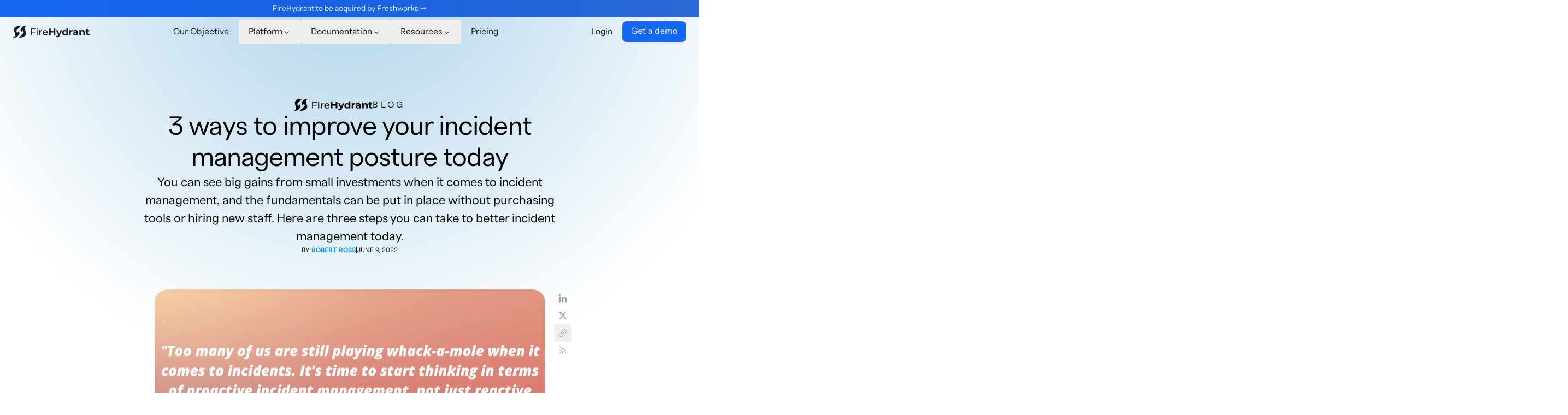

--- FILE ---
content_type: text/html; charset=UTF-8
request_url: https://firehydrant.com/blog/3-ways-to-improve-your-incident-management-posture-today/
body_size: 11782
content:
<!DOCTYPE html><html lang="en" class="no-js scroll-smooth"> <head><script type="text/javascript" src="//embeds.iubenda.com/widgets/ca095c28-d8c9-4be4-8c95-6e3826ebec82.js"></script><link rel="preload" href="/_astro/fonts/4fe8cc65462bea20.woff2" as="font" type="font/woff2" crossorigin><link rel="preload" href="/_astro/fonts/9d416adf05593db6.woff2" as="font" type="font/woff2" crossorigin><link rel="preload" href="/_astro/fonts/79bd081d739572a9.woff2" as="font" type="font/woff2" crossorigin><link rel="preload" href="/_astro/fonts/44afe7b98568e661.woff2" as="font" type="font/woff2" crossorigin><style>@font-face{font-family:Polar-73716d71a24c412d;src:url("/_astro/fonts/4fe8cc65462bea20.woff2") format("woff2");font-display:swap;font-weight:400;font-style:normal;}@font-face{font-family:Polar-73716d71a24c412d;src:url("/_astro/fonts/9d416adf05593db6.woff2") format("woff2");font-display:swap;font-weight:400;font-style:italic;}@font-face{font-family:Polar-73716d71a24c412d;src:url("/_astro/fonts/79bd081d739572a9.woff2") format("woff2");font-display:swap;font-weight:600;font-style:normal;}@font-face{font-family:Polar-73716d71a24c412d;src:url("/_astro/fonts/44afe7b98568e661.woff2") format("woff2");font-display:swap;font-weight:600;font-style:italic;}:root{--font-sans:Polar-73716d71a24c412d,sans-serif;}</style><link rel="preload" href="/_astro/fonts/2c513cb94d945a49.woff2" as="font" type="font/woff2" crossorigin><style>@font-face{font-family:"Polar Mono-bd148a24fe119110";src:url("/_astro/fonts/2c513cb94d945a49.woff2") format("woff2");font-display:swap;font-weight:400;font-style:normal;}:root{--font-mono:"Polar Mono-bd148a24fe119110",sans-serif;}</style><link rel="sitemap" href="/sitemap-index.xml"><meta charset="utf-8"><meta http-equiv="X-UA-Compatible" content="IE=edge,chrome=1"><meta name="HandheldFriendly" content="True"><meta name="MobileOptimized" content="320"><meta name="viewport" content="width=device-width,minimum-scale=1"><meta http-equiv="Accept-CH" content="DPR, Viewport-Width, Width"><link rel="dns-prefetch" href="https://cdn.sanity.io"><link rel="preconnect" href="https://cdn.sanity.io" crossorigin><link rel="alternate" type="application/rss+xml" title="FireHydrant's RSS Feed" href="https://firehydrant.com/rss.xml"><link rel="dns-prefetch" href="https://www.googletagmanager.com"><link rel="apple-touch-icon" sizes="180x180" href="/apple-touch-icon.png"><link rel="icon" type="image/png" sizes="32x32" href="/favicon-32x32.png"><link rel="icon" type="image/png" sizes="16x16" href="/favicon-16x16.png"><link rel="manifest" href="/site.webmanifest"><link rel="mask-icon" href="/safari-pinned-tab.svg" color="#5bbad5"><meta name="msapplication-TileColor" content="#00aba9"><meta name="theme-color" content="#ffffff"><title>3 ways to improve your incident management posture today | FireHydrant | FireHydrant</title><meta charset="UTF-8"><link rel="canonical" href="https://firehydrant.com/blog/3-ways-to-improve-your-incident-management-posture-today/"><meta name="description" content="You can see big gains from small investments when it comes to incident management, and the fundamentals can be put in place without purchasing tools or hiring new staff. Here are three steps you can take to better incident management today."><meta name="robots" content="index, follow"><meta property="og:title" content="3 ways to improve your incident management posture today | FireHydrant"><meta property="og:type" content="article"><meta property="og:image" content="https://cdn.sanity.io/images/ucf5vvjl/production/5670edb066f3ef4f6314159cf5ac65f9d084a699-1640x924.png?dpr=2&auto=format&w=1000"><meta property="og:url" content="https://firehydrant.com/blog/3-ways-to-improve-your-incident-management-posture-today/"><meta property="og:description" content="You can see big gains from small investments when it comes to incident management, and the fundamentals can be put in place without purchasing tools or hiring new staff. Here are three steps you can take to better incident management today."><meta property="og:locale" content="en_US"><meta property="og:site_name" content="FireHydrant"><meta property="og:image:url" content="https://cdn.sanity.io/images/ucf5vvjl/production/5670edb066f3ef4f6314159cf5ac65f9d084a699-1640x924.png?dpr=2&auto=format&w=1000"><meta name="twitter:card" content="summary_large_image"><meta name="twitter:site" content="@FireHydrant"><meta name="twitter:description" content="You can see big gains from small investments when it comes to incident management, and the fundamentals can be put in place without purchasing tools or hiring new staff. Here are three steps you can take to better incident management today."><meta name="twitter:creator" content="@FireHydrant"><script type="application/ld+json">{"@context":"https://schema.org","@type":"article","headline":"3 ways to improve your incident management posture today | FireHydrant","url":"https://firehydrant.com/blog/3-ways-to-improve-your-incident-management-posture-today/","image":["https://cdn.sanity.io/images/ucf5vvjl/production/5670edb066f3ef4f6314159cf5ac65f9d084a699-1640x924.png?dpr=2&auto=format&w=1000"],"description":"You can see big gains from small investments when it comes to incident management, and the fundamentals can be put in place without purchasing tools or hiring new staff. Here are three steps you can take to better incident management today.","author":[{"@type":"Person","name":"Robert Ross","url":"https://firehydrant.com/authors/robert-ross/"}],"datePublished":"2022-06-09T00:00:00.000Z","dateModified":"2025-07-30T22:50:50Z"}</script><script>(function(){const gtmId = "GTM-KRG8B73";

    (function(w,d,s,l,i){w[l]=w[l]||[];w[l].push({'gtm.start':
    new Date().getTime(),event:'gtm.js'});var f=d.getElementsByTagName(s)[0],
    j=d.createElement(s),dl=l!='dataLayer'?'&l='+l:'';j.async=true;j.src=
    'https://www.googletagmanager.com/gtm.js?id='+i+dl;f.parentNode.insertBefore(j,f);
    })(window,document,'script','dataLayer',gtmId);
    })();</script><noscript><iframe src="https://www.googletagmanager.com/ns.html?id=GTM-KRG8B73" height="0" width="0" style="display:none;visibility:hidden"></iframe></noscript><script>(function(w,d,t,r,u){var f,n,i;w[u]=w[u]||[],f=function(){var o={ti:"97200717", enableAutoSpaTracking: true};o.q=w[u],w[u]=new UET(o),w[u].push("pageLoad")},n=d.createElement(t),n.src=r,n.async=1,n.onload=n.onreadystatechange=function(){var s=this.readyState;s&&s!=="loaded"&&s!=="complete"||(f(),n.onload=n.onreadystatechange=null)},i=d.getElementsByTagName(t)[0],i.parentNode.insertBefore(n,i)})(window,document,"script","//bat.bing.com/bat.js","uetq");</script><script>
        (function (w, q) {
            w['QualifiedObject'] = q;
            w[q] = w[q] || function () {
                (w[q].q = w[q].q || []).push(arguments)
            };
        })(window, 'qualified')
    </script><script async src="https://js.qualified.com/qualified.js?token=Rsa1QcuKTUuieCzX"></script><script src="https://static-assets.ripplingcdn.com/ats/embeds/job-board.v1.js" async></script><script type="text/javascript">
        _linkedin_partner_id = "6933044";
        window._linkedin_data_partner_ids = window._linkedin_data_partner_ids || [];
        window
            ._linkedin_data_partner_ids
            .push(_linkedin_partner_id);
    </script><script type="text/javascript">
        (function (l) {
            if (!l) {
                window.lintrk = function (a, b) {
                    window
                        .lintrk
                        .q
                        .push([a, b])
                };
                window.lintrk.q = []
            }
            var s = document.getElementsByTagName("script")[0];
            var b = document.createElement("script");
            b.type = "text/javascript";
            b.async = true;
            b.src = "https://snap.licdn.com/li.lms-analytics/insight.min.js";
            s
                .parentNode
                .insertBefore(b, s);
        })(window.lintrk);
    </script><noscript><img height="1" width="1" style="display:none;" alt="" src="https://px.ads.linkedin.com/collect/?pid=6933044&fmt=gif"></noscript><script type="text/javascript" id="hs-script-loader" async defer src="//js.hs-scripts.com/48900367.js"></script><script>
        !function (f, b, e, v, n, t, s) {
            if (f.fbq)
                return;
            n = f.fbq = function () {
                n.callMethod
                    ? n
                        .callMethod
                        .apply(n, arguments)
                    : n
                        .queue
                        .push(arguments)
            };
            if (!f._fbq)
                f._fbq = n;
            n.push = n;
            n.loaded = !0;
            n.version = '2.0';
            n.queue = [];
            t = b.createElement(e);
            t.async = !0;
            t.src = v;
            s = b.getElementsByTagName(e)[0];
            s
                .parentNode
                .insertBefore(t, s)
        }(window, document, 'script', 'https://connect.facebook.net/en_US/fbevents.js');
        fbq('init', '627674793353893');
        fbq('track', 'PageView');
    </script><noscript><img height="1" width="1" style="display:none" src="https://www.facebook.com/tr?id=627674793353893&ev=PageView&noscript=1"></noscript><script type="module" src="/_astro/Alpine.astro_astro_type_script_index_0_lang.CKT4PgcO.js"></script><link rel="stylesheet" href="/_astro/404-static.BYKPQ9WP.css">
<style>.button[data-astro-cid-vnzlvqnm]{transition:transform .13s}.button[data-astro-cid-vnzlvqnm]:hover{transform:scale(1.03);transition:transform .13s ease-in}.button[data-astro-cid-vnzlvqnm].success{background:linear-gradient(303deg,#3e9d71 -54.32%,#ffffff0f 130.98%),#fff}
</style>
<link rel="stylesheet" href="/_astro/404-static.CROqHiPX.css">
<style>.back[data-astro-cid-vmecdvwi] [data-astro-cid-vmecdvwi][astro-icon]{transition:transform .1s ease-in-out}.back[data-astro-cid-vmecdvwi]:hover [data-astro-cid-vmecdvwi][astro-icon]{transform:translate(-5px)}.share-wrapper[data-astro-cid-mqtgncrs]{left:calc(100% + 1rem)}
</style></head> <body class="font-sans dark:text-ink-3-i antialiased spotlight"> <noscript><iframe src="https://www.googletagmanager.com/ns.html?id=GTM-KRG8B73" height="0" width="0" style="display:none;visibility:hidden"></iframe> </noscript> <div class="relative" data-astro-cid-kggsjsm4> <div class="banner-backdrop" data-astro-cid-kggsjsm4></div> <a href="/blog/firehydrant-to-be-acquired-by-freshworks" class="banner" x-show="visible" x-transition.opacity="true" data-astro-cid-kggsjsm4="true"> <div class="mx-auto max-w-6xl relative" data-astro-cid-kggsjsm4="true">  <div class="flex w-full justify-between text-white items-center" data-astro-cid-kggsjsm4> <div class="md:shrink-0 w-full text-white text-sm text-center py-1.5" data-astro-cid-kggsjsm4><p>FireHydrant to be acquired by Freshworks →</p></div>  </div>  </div> </a> </div>   <header x-data="{navExpanded: false}" data-header x-sticky="border-b dark:border-b-0 bg-pure-white dark:bg-black" class="sticky left-0 z-30 w-full text-black dark:text-white transition-colors top-0" data-astro-cid-3ef6ksr2> <div class="mx-auto max-w-7xl px-6 relative flex items-center justify-between py-1" data-astro-cid-3ef6ksr2="true"> <div class="relative shink-0 w-[144px] md:w-[192px]" data-astro-cid-3ef6ksr2> <a href="/" data-astro-cid-3ef6ksr2> <svg fill="currentColor" viewBox="0 0 230 36" astro-icon="logo" width="full" data-astro-cid-3ef6ksr2="true">
  <title>FireHydrant Logo</title>
  <path fill="rbga(var(--primary-rg), 1)" d="m17 16.4 2.5 8.2C15 31.2 12.1 34.1 8 35.2c-2.3.7-4.7.9-7.9.8 1.6-.7 7.6-3.7 6-9.5L2.8 14.3C1.2 7.8 7 0 23.8 0L9.4 14.9l2.2 7.1 5.4-5.6ZM41.4 0c-1.6.7-7.6 3.7-6 9.5l3.2 12.2c1.6 6.5-4.3 14.3-21 14.3L32 21 29.8 14l-5.4 5.7-2.5-8.3C26.5 4.8 29.3 1.9 33.6.8c2.2-.7 4.6-.9 7.8-.8Z" />
  <path d="M55.9 11v7h10.4v2.6H55.9v8.2h-3V8.5h14.6V11H56ZM70.4 10c0-1 .8-1.9 1.9-1.9 1 0 2 .8 2 1.8s-.9 1.8-2 1.8-2-.8-2-1.8Zm.4 3.4h2.9v15.4h-2.9V13.4ZM87.4 13.3V16h-.6c-3 0-5 1.8-5 5.1v7.7H79V13.4h2.7V16c1-1.8 3-2.7 5.7-2.7ZM104.3 22H91.6c.4 2.7 2.6 4.5 5.7 4.5 1.8 0 3.4-.6 4.5-1.8l1.6 1.8a8 8 0 0 1-6.2 2.5c-5 0-8.4-3.3-8.4-7.9 0-4.6 3.3-7.8 7.8-7.8s7.8 3.2 7.8 7.9v.8Zm-12.7-2h10a4.9 4.9 0 0 0-5-4.4 4.9 4.9 0 0 0-5 4.4ZM127 8.5v20.3h-4.8v-8.3h-9.4v8.3H108V8.5h4.8v8h9.4v-8h4.8ZM147.2 13.2l-7.1 16.5c-1.6 3.8-3.8 5-6.7 5-1.6 0-3.4-.6-4.4-1.5l1.7-3.2c.7.6 1.7 1 2.6 1 1.3 0 2-.6 2.6-2V29l-6.8-15.7h4.8l4.4 10.6 4.5-10.6h4.4ZM164.8 7.3v21.5h-4.5V27a6.3 6.3 0 0 1-5 2c-4.4 0-7.9-3-7.9-8 0-4.9 3.5-8 8-8 2 0 3.6.6 4.7 1.8V7.3h4.7ZM160.2 21c0-2.7-1.7-4.4-4-4.4s-4 1.7-4 4.4 1.7 4.3 4 4.3c2.2 0 4-1.6 4-4.3ZM178.8 13V17h-1c-2.6 0-4.3 1.3-4.3 4.3v7.4H169V13.2h4.4v2c1.1-1.5 3-2.2 5.5-2.2ZM195.4 19.9v8.9H191v-2c-.8 1.4-2.5 2.2-4.8 2.2-3.7 0-6-2-6-4.7 0-2.8 2-4.7 6.9-4.7h3.7c0-2-1.2-3-3.7-3-1.7 0-3.4.5-4.6 1.4l-1.7-3.2c1.8-1.2 4.4-2 7-2 4.8.2 7.6 2.4 7.6 7Zm-4.6 4v-1.6h-3.2c-2.2 0-2.9.8-2.9 1.8 0 1.1 1 1.9 2.6 1.9s3-.7 3.5-2.1ZM215.7 19.8v9h-4.6v-8.2c0-2.5-1.2-3.7-3.2-3.7-2.3 0-3.9 1.3-3.9 4.2v7.7h-4.6V13.2h4.4V15c1.3-1.3 3.2-2 5.3-2 3.8 0 6.6 2 6.6 6.8ZM230 28c-1 .7-2.3 1-3.8 1-3.7 0-6-1.9-6-5.6V17h-2.4v-3.5h2.5V9.7h4.6v3.8h4V17h-4v6.4c0 1.3.8 2 2 2 .7 0 1.4-.1 1.9-.5L230 28Z" />
</svg> </a> </div> <div class="flex items-center gap-3 md:hidden" data-astro-cid-3ef6ksr2>  <a href="https://app.firehydrant.io/registrations/new/" data-astro-cid-3ef6ksr2="true" data-astro-cid-vnzlvqnm="true" class="button text-center inline-block rounded bg-blue-600 text-white pt-[.4rem] pb-2 px-4 rounded-lg">Start for free</a> <button @click="navExpanded = !navExpanded" aria-controls="nav-menu" x-bind:aria-expanded="navExpanded" :class="navExpanded ? 'clicked' : ''" class="hamb relative w-9 h-9 flex flex-col gap-1.5 items-center -mr-3 justify-center" data-astro-cid-3ef6ksr2> <div class="hamb-top w-5 h-0.5 bg-info dark:bg-white" data-astro-cid-3ef6ksr2></div> <div class="hamb-bottom w-5 h-0.5 bg-info dark:bg-white" data-astro-cid-3ef6ksr2></div> </button> </div> <nav class="nav-wrapper w-full bg-pure-white dark:bg-sheet-6-i md:bg-transparent md:dark:bg-transparent" :class="navExpanded ? 'expanded' : ''" x-bind:aria-expanded="navExpanded" data-astro-cid-3ef6ksr2> <ul class="md:flex md:justify-center md:gap-4" data-astro-cid-3ef6ksr2>  <li class="" data-astro-cid-3ef6ksr2> <a aria-controls="nav-our-objective" href="/our-objective/" class="flex items-center justify-between md:justify-start lg:rounded border-b border-edge-2-i md:border-b-0 leading-100 outline-none md:opacity-100 md:dark:opacity-70 hover:opacity-70 hover:dark:opacity-100 font-xl md:font-md w-full md:w-auto px-6 sm:px-12 md:px-[1.125rem] pt-2 pb-2.5 md:pt-2.5 md:pb-2.5" data-astro-cid-3ef6ksr2> Our Objective </a> </li><li class="subnav-trigger relative" x-data="{subNavExpanded: false}" data-astro-cid-3ef6ksr2> <div class="" data-astro-cid-3ef6ksr2> <button x-on:click="subNavExpanded = !subNavExpanded" aria-controls="nav-platform" class="flex items-center justify-between md:justify-start lg:rounded border-b border-edge-2-i md:border-b-0 leading-100 outline-none md:opacity-100 md:dark:opacity-70 hover:opacity-70 hover:dark:opacity-100 font-xl md:font-md w-full md:w-auto px-6 sm:px-12 md:px-[1.125rem] pt-2 pb-2.5 md:pt-2.5 md:pb-2.5" data-astro-cid-3ef6ksr2> <div data-astro-cid-3ef6ksr2>Platform</div> <svg viewBox="0 0 16 16" fill="currentColor" astro-icon="chevron-down" width="16" height="16" data-astro-cid-3ef6ksr2="true">
    <title>Chevron down icon</title>
    <path fill-rule="evenodd" d="M4.6 6c.2-.2.6-.2.8 0L8 8.8 10.6 6a.6.6 0 1 1 .8.8l-3 3c-.2.3-.6.3-.8 0l-3-3a.6.6 0 0 1 0-.8Z" clip-rule="evenodd" />
</svg> </button> </div> <div class="subnav text-sm relative md:absolute md:top-[100%] min-w-[300px] md:-left-5 whitespace-nowrap" data-astro-cid-3ef6ksr2> <ul class="relative md:shadow md:border md:dark:border-edge-2-i bg-white dark:bg-sheet-6-i md:rounded-lg md:overflow-hidden md:h-auto overflow-hidden" data-astro-cid-3ef6ksr2> <li class="border-b dark:border-edge-2-i hover:bg-gray-100 dark:hover:bg-primary-rg/10 last:border-b-0" data-astro-cid-3ef6ksr2> <a href="/platform/" class="block px-6 py-3" data-astro-cid-3ef6ksr2> <div data-astro-cid-3ef6ksr2> <p data-astro-cid-3ef6ksr2>Overview</p> <p class="opacity-60" data-astro-cid-3ef6ksr2></p> </div> </a> </li><li class="border-b dark:border-edge-2-i hover:bg-gray-100 dark:hover:bg-primary-rg/10 last:border-b-0" data-astro-cid-3ef6ksr2> <a href="/plan/" class="block px-6 py-3" data-astro-cid-3ef6ksr2> <div data-astro-cid-3ef6ksr2> <p data-astro-cid-3ef6ksr2>Plan</p> <p class="opacity-60" data-astro-cid-3ef6ksr2></p> </div> </a> </li><li class="border-b dark:border-edge-2-i hover:bg-gray-100 dark:hover:bg-primary-rg/10 last:border-b-0" data-astro-cid-3ef6ksr2> <a href="/respond/" class="block px-6 py-3" data-astro-cid-3ef6ksr2> <div data-astro-cid-3ef6ksr2> <p data-astro-cid-3ef6ksr2>Respond</p> <p class="opacity-60" data-astro-cid-3ef6ksr2></p> </div> </a> </li><li class="border-b dark:border-edge-2-i hover:bg-gray-100 dark:hover:bg-primary-rg/10 last:border-b-0" data-astro-cid-3ef6ksr2> <a href="/improve/" class="block px-6 py-3" data-astro-cid-3ef6ksr2> <div data-astro-cid-3ef6ksr2> <p data-astro-cid-3ef6ksr2>Improve</p> <p class="opacity-60" data-astro-cid-3ef6ksr2></p> </div> </a> </li><li class="border-b dark:border-edge-2-i hover:bg-gray-100 dark:hover:bg-primary-rg/10 last:border-b-0" data-astro-cid-3ef6ksr2> <a href="/why-firehydrant/" class="block px-6 py-3" data-astro-cid-3ef6ksr2> <div data-astro-cid-3ef6ksr2> <p data-astro-cid-3ef6ksr2>Why Firehydrant</p> <p class="opacity-60" data-astro-cid-3ef6ksr2></p> </div> </a> </li> </ul> </div>  </li><li class="subnav-trigger relative" x-data="{subNavExpanded: false}" data-astro-cid-3ef6ksr2> <div class="" data-astro-cid-3ef6ksr2> <button x-on:click="subNavExpanded = !subNavExpanded" aria-controls="nav-documentation" class="flex items-center justify-between md:justify-start lg:rounded border-b border-edge-2-i md:border-b-0 leading-100 outline-none md:opacity-100 md:dark:opacity-70 hover:opacity-70 hover:dark:opacity-100 font-xl md:font-md w-full md:w-auto px-6 sm:px-12 md:px-[1.125rem] pt-2 pb-2.5 md:pt-2.5 md:pb-2.5" data-astro-cid-3ef6ksr2> <div data-astro-cid-3ef6ksr2>Documentation</div> <svg viewBox="0 0 16 16" fill="currentColor" astro-icon="chevron-down" width="16" height="16" data-astro-cid-3ef6ksr2="true">
    <title>Chevron down icon</title>
    <path fill-rule="evenodd" d="M4.6 6c.2-.2.6-.2.8 0L8 8.8 10.6 6a.6.6 0 1 1 .8.8l-3 3c-.2.3-.6.3-.8 0l-3-3a.6.6 0 0 1 0-.8Z" clip-rule="evenodd" />
</svg> </button> </div> <div class="subnav text-sm relative md:absolute md:top-[100%] min-w-[300px] md:-left-5 whitespace-nowrap" data-astro-cid-3ef6ksr2> <ul class="relative md:shadow md:border md:dark:border-edge-2-i bg-white dark:bg-sheet-6-i md:rounded-lg md:overflow-hidden md:h-auto overflow-hidden" data-astro-cid-3ef6ksr2> <li class="border-b dark:border-edge-2-i hover:bg-gray-100 dark:hover:bg-primary-rg/10 last:border-b-0" data-astro-cid-3ef6ksr2> <a href="https://docs.firehydrant.com/docs/admin-quickstart" class="block px-6 py-3" data-astro-cid-3ef6ksr2> <div data-astro-cid-3ef6ksr2> <p data-astro-cid-3ef6ksr2>Quickstart</p> <p class="opacity-60" data-astro-cid-3ef6ksr2>Get started with FireHydrant, fast</p> </div> </a> </li><li class="border-b dark:border-edge-2-i hover:bg-gray-100 dark:hover:bg-primary-rg/10 last:border-b-0" data-astro-cid-3ef6ksr2> <a href="/integrations/" class="block px-6 py-3" data-astro-cid-3ef6ksr2> <div data-astro-cid-3ef6ksr2> <p data-astro-cid-3ef6ksr2>Integrations</p> <p class="opacity-60" data-astro-cid-3ef6ksr2>Connect FireHydrant with your tools</p> </div> </a> </li><li class="border-b dark:border-edge-2-i hover:bg-gray-100 dark:hover:bg-primary-rg/10 last:border-b-0" data-astro-cid-3ef6ksr2> <a href="https://docs.firehydrant.com/docs/what-is-firehydrant/" class="block px-6 py-3" data-astro-cid-3ef6ksr2> <div data-astro-cid-3ef6ksr2> <p data-astro-cid-3ef6ksr2>Documentation</p> <p class="opacity-60" data-astro-cid-3ef6ksr2>Learn how FireHydrant works</p> </div> </a> </li><li class="border-b dark:border-edge-2-i hover:bg-gray-100 dark:hover:bg-primary-rg/10 last:border-b-0" data-astro-cid-3ef6ksr2> <a href="https://developers.firehydrant.com/" class="block px-6 py-3" data-astro-cid-3ef6ksr2> <div data-astro-cid-3ef6ksr2> <p data-astro-cid-3ef6ksr2>API Reference</p> <p class="opacity-60" data-astro-cid-3ef6ksr2>Interact with FireHydrant programmatically</p> </div> </a> </li> </ul> </div>  </li><li class="subnav-trigger relative" x-data="{subNavExpanded: false}" data-astro-cid-3ef6ksr2> <div class="" data-astro-cid-3ef6ksr2> <button x-on:click="subNavExpanded = !subNavExpanded" aria-controls="nav-resources" class="flex items-center justify-between md:justify-start lg:rounded border-b border-edge-2-i md:border-b-0 leading-100 outline-none md:opacity-100 md:dark:opacity-70 hover:opacity-70 hover:dark:opacity-100 font-xl md:font-md w-full md:w-auto px-6 sm:px-12 md:px-[1.125rem] pt-2 pb-2.5 md:pt-2.5 md:pb-2.5" data-astro-cid-3ef6ksr2> <div data-astro-cid-3ef6ksr2>Resources</div> <svg viewBox="0 0 16 16" fill="currentColor" astro-icon="chevron-down" width="16" height="16" data-astro-cid-3ef6ksr2="true">
    <title>Chevron down icon</title>
    <path fill-rule="evenodd" d="M4.6 6c.2-.2.6-.2.8 0L8 8.8 10.6 6a.6.6 0 1 1 .8.8l-3 3c-.2.3-.6.3-.8 0l-3-3a.6.6 0 0 1 0-.8Z" clip-rule="evenodd" />
</svg> </button> </div> <div class="subnav text-sm relative md:absolute md:top-[100%] min-w-[300px] md:-left-5 whitespace-nowrap" data-astro-cid-3ef6ksr2> <ul class="relative md:shadow md:border md:dark:border-edge-2-i bg-white dark:bg-sheet-6-i md:rounded-lg md:overflow-hidden md:h-auto overflow-hidden" data-astro-cid-3ef6ksr2> <li class="border-b dark:border-edge-2-i hover:bg-gray-100 dark:hover:bg-primary-rg/10 last:border-b-0" data-astro-cid-3ef6ksr2> <a href="/customer-stories/" class="block px-6 py-3" data-astro-cid-3ef6ksr2> <div data-astro-cid-3ef6ksr2> <p data-astro-cid-3ef6ksr2>Customer Stories</p> <p class="opacity-60" data-astro-cid-3ef6ksr2>How we&#39;re helping businesses with incidents</p> </div> </a> </li><li class="border-b dark:border-edge-2-i hover:bg-gray-100 dark:hover:bg-primary-rg/10 last:border-b-0" data-astro-cid-3ef6ksr2> <a href="/blog/" class="block px-6 py-3" data-astro-cid-3ef6ksr2> <div data-astro-cid-3ef6ksr2> <p data-astro-cid-3ef6ksr2>Blog </p> <p class="opacity-60" data-astro-cid-3ef6ksr2>We write about incidents, reliability, and more</p> </div> </a> </li><li class="border-b dark:border-edge-2-i hover:bg-gray-100 dark:hover:bg-primary-rg/10 last:border-b-0" data-astro-cid-3ef6ksr2> <a href="https://firehydrant.com/resources/" class="block px-6 py-3" data-astro-cid-3ef6ksr2> <div data-astro-cid-3ef6ksr2> <p data-astro-cid-3ef6ksr2>Guides and Events</p> <p class="opacity-60" data-astro-cid-3ef6ksr2>Best practices from on-call experts</p> </div> </a> </li><li class="border-b dark:border-edge-2-i hover:bg-gray-100 dark:hover:bg-primary-rg/10 last:border-b-0" data-astro-cid-3ef6ksr2> <a href="/changelog/" class="block px-6 py-3" data-astro-cid-3ef6ksr2> <div data-astro-cid-3ef6ksr2> <p data-astro-cid-3ef6ksr2>Changelog</p> <p class="opacity-60" data-astro-cid-3ef6ksr2>Everything fresh in FireHydrant</p> </div> </a> </li><li class="border-b dark:border-edge-2-i hover:bg-gray-100 dark:hover:bg-primary-rg/10 last:border-b-0" data-astro-cid-3ef6ksr2> <a href="/4min-demo/" class="block px-6 py-3" data-astro-cid-3ef6ksr2> <div data-astro-cid-3ef6ksr2> <p data-astro-cid-3ef6ksr2>4 Minute Demo </p> <p class="opacity-60" data-astro-cid-3ef6ksr2>Take a tour of FireHydrant</p> </div> </a> </li> </ul> </div>  </li><li class="" data-astro-cid-3ef6ksr2> <a aria-controls="nav-pricing" href="/pricing/" class="flex items-center justify-between md:justify-start lg:rounded border-b border-edge-2-i md:border-b-0 leading-100 outline-none md:opacity-100 md:dark:opacity-70 hover:opacity-70 hover:dark:opacity-100 font-xl md:font-md w-full md:w-auto px-6 sm:px-12 md:px-[1.125rem] pt-2 pb-2.5 md:pt-2.5 md:pb-2.5" data-astro-cid-3ef6ksr2> Pricing </a> </li> </ul> </nav> <div class="shrink-0 flex hidden md:flex md:items-center md:justify-end gap-2" data-astro-cid-3ef6ksr2> <a href="https://app.firehydrant.io/sessions/new/" class="flex items-center justify-between md:justify-start lg:rounded border-b border-edge-2-i md:border-b-0 leading-100 outline-none md:opacity-100 md:dark:opacity-70 hover:opacity-70 hover:dark:opacity-100 font-xl md:font-md w-full md:w-auto px-6 sm:px-12 md:px-[1.125rem] pt-2 pb-2.5 md:pt-2.5 md:pb-2.5" data-astro-cid-3ef6ksr2> Login </a> <a href="/demo/" data-astro-cid-3ef6ksr2="true" data-astro-cid-vnzlvqnm="true" class="button text-center inline-block rounded bg-blue-600 text-white pt-[.4rem] pb-2 px-4 rounded-lg">Get a demo</a> </div>  </div> </header> <main> <article class="md:pt-24" data-astro-cid-mqtgncrs><div class="mx-auto max-w-6xl px-6 relative" data-astro-cid-vmecdvwi="true"> <div class="flex flex-col md:flex-col-reverse md:gap-[4.5rem]" data-astro-cid-vmecdvwi><div class="sm:max-w-3xl sm:mx-auto w-full flex flex-col gap-4 sm:gap-6 pt-4 pb-4 md:pt-0 md:pb-0 text-center items-center" data-astro-cid-vmecdvwi><div class="md:hidden" data-astro-cid-vmecdvwi><span class="uppercase transition-colors">  </span></div><div class="hidden md:block" data-astro-cid-vmecdvwi><div class="flex gap-4 items-center" data-astro-cid-vmecdvwi="true"> <div class="relative shrink-0 w-[144px]"> <svg fill="currentColor" viewBox="0 0 230 36" astro-icon="logo" width="full">
  <title>FireHydrant Logo</title>
  <path fill="rbga(var(--primary-rg), 1)" d="m17 16.4 2.5 8.2C15 31.2 12.1 34.1 8 35.2c-2.3.7-4.7.9-7.9.8 1.6-.7 7.6-3.7 6-9.5L2.8 14.3C1.2 7.8 7 0 23.8 0L9.4 14.9l2.2 7.1 5.4-5.6ZM41.4 0c-1.6.7-7.6 3.7-6 9.5l3.2 12.2c1.6 6.5-4.3 14.3-21 14.3L32 21 29.8 14l-5.4 5.7-2.5-8.3C26.5 4.8 29.3 1.9 33.6.8c2.2-.7 4.6-.9 7.8-.8Z" />
  <path d="M55.9 11v7h10.4v2.6H55.9v8.2h-3V8.5h14.6V11H56ZM70.4 10c0-1 .8-1.9 1.9-1.9 1 0 2 .8 2 1.8s-.9 1.8-2 1.8-2-.8-2-1.8Zm.4 3.4h2.9v15.4h-2.9V13.4ZM87.4 13.3V16h-.6c-3 0-5 1.8-5 5.1v7.7H79V13.4h2.7V16c1-1.8 3-2.7 5.7-2.7ZM104.3 22H91.6c.4 2.7 2.6 4.5 5.7 4.5 1.8 0 3.4-.6 4.5-1.8l1.6 1.8a8 8 0 0 1-6.2 2.5c-5 0-8.4-3.3-8.4-7.9 0-4.6 3.3-7.8 7.8-7.8s7.8 3.2 7.8 7.9v.8Zm-12.7-2h10a4.9 4.9 0 0 0-5-4.4 4.9 4.9 0 0 0-5 4.4ZM127 8.5v20.3h-4.8v-8.3h-9.4v8.3H108V8.5h4.8v8h9.4v-8h4.8ZM147.2 13.2l-7.1 16.5c-1.6 3.8-3.8 5-6.7 5-1.6 0-3.4-.6-4.4-1.5l1.7-3.2c.7.6 1.7 1 2.6 1 1.3 0 2-.6 2.6-2V29l-6.8-15.7h4.8l4.4 10.6 4.5-10.6h4.4ZM164.8 7.3v21.5h-4.5V27a6.3 6.3 0 0 1-5 2c-4.4 0-7.9-3-7.9-8 0-4.9 3.5-8 8-8 2 0 3.6.6 4.7 1.8V7.3h4.7ZM160.2 21c0-2.7-1.7-4.4-4-4.4s-4 1.7-4 4.4 1.7 4.3 4 4.3c2.2 0 4-1.6 4-4.3ZM178.8 13V17h-1c-2.6 0-4.3 1.3-4.3 4.3v7.4H169V13.2h4.4v2c1.1-1.5 3-2.2 5.5-2.2ZM195.4 19.9v8.9H191v-2c-.8 1.4-2.5 2.2-4.8 2.2-3.7 0-6-2-6-4.7 0-2.8 2-4.7 6.9-4.7h3.7c0-2-1.2-3-3.7-3-1.7 0-3.4.5-4.6 1.4l-1.7-3.2c1.8-1.2 4.4-2 7-2 4.8.2 7.6 2.4 7.6 7Zm-4.6 4v-1.6h-3.2c-2.2 0-2.9.8-2.9 1.8 0 1.1 1 1.9 2.6 1.9s3-.7 3.5-2.1ZM215.7 19.8v9h-4.6v-8.2c0-2.5-1.2-3.7-3.2-3.7-2.3 0-3.9 1.3-3.9 4.2v7.7h-4.6V13.2h4.4V15c1.3-1.3 3.2-2 5.3-2 3.8 0 6.6 2 6.6 6.8ZM230 28c-1 .7-2.3 1-3.8 1-3.7 0-6-1.9-6-5.6V17h-2.4v-3.5h2.5V9.7h4.6v3.8h4V17h-4v6.4c0 1.3.8 2 2 2 .7 0 1.4-.1 1.9-.5L230 28Z" />
</svg> </div> <div class="tracking-[4.32px]"> <a href="https://firehydrant.com/blog/" class="uppercase transition-colors hover:text-info"> Blog </a> </div> </div></div><h2 class="text-4xl md:text-6xl leading-[1] tracking-[-0.04em]"> 3 ways to improve your incident management posture today </h2><div class="copy-sm sm:text-[1.375rem]" data-astro-cid-vmecdvwi><p>You can see big gains from small investments when it comes to incident management, and the fundamentals can be put in place without purchasing tools or hiring new staff. Here are three steps you can take to better incident management today.</p></div><div class="flex items-center gap-1.5"> <div class="text-xs uppercase flex gap-2 justify-center"> <div>By <a class="font-bold text-info" href="/authors/robert-ross/">Robert Ross</a></div> <div>|</div><span class="font-xs"><time datetime="2022-06-09T00:00:00.000Z">  June 9, 2022  </time></span> </div> </div><div class="screen-socials:hidden" data-astro-cid-vmecdvwi><div class="flex items-center gap-2"> <a href="https://www.linkedin.com/shareArticle?mini=true&url=https://firehydrant.com/blog/3-ways-to-improve-your-incident-management-posture-today/" class="LinkedIn relative block p-2 text-gray-400 dark:text-ink-2-i hover:text-link-hv focus:text-link-hv outline-none transition-100" title="Share on LinkedIn" aria-label="Share on LinkedIn">  <svg viewBox="0 0 24 24" fill="currentColor" astro-icon="linkedin" width="16">
      <path d="M1.3 23H6V9.1H1.3V23ZM2.1 6c.5.2 1 .4 1.5.4a2.8 2.8 0 0 0 2.8-2.7A2.7 2.7 0 0 0 3.2 1a2.7 2.7 0 0 0-2 3.7c.2.5.5.9 1 1.2ZM18.4 23H23v-8.4C23 10.3 20 9 17.6 9a4.8 4.8 0 0 0-4.2 2.1v-2H9.1V23h4.6v-7.4a2.7 2.7 0 0 1 2.5-2.9c1.2 0 2.2.8 2.2 3V23Z" />
    </svg>   </a><a href="https://twitter.com/share?url=https://firehydrant.com/blog/3-ways-to-improve-your-incident-management-posture-today/&text=3 ways to improve your incident management posture today&via=transposit" class="X relative block p-2 text-gray-400 dark:text-ink-2-i hover:text-link-hv focus:text-link-hv outline-none transition-100" title="Share on X" aria-label="Share on X">  <svg viewBox="0 0 512 512" astro-icon="x-twitter" width="16"><!--!Font Awesome Free 6.7.2 by @fontawesome - https://fontawesome.com License - https://fontawesome.com/license/free Copyright 2025 Fonticons, Inc.--><path d="M389.2 48h70.6L305.6 224.2 487 464H345L233.7 318.6 106.5 464H35.8L200.7 275.5 26.8 48H172.4L272.9 180.9 389.2 48zM364.4 421.8h39.1L151.1 88h-42L364.4 421.8z" fill="currentColor" /></svg>   </a><div class="relative"> <div class="cursor-pointer" data-copy-btn title="Copy article link" aria-label="Copy url"> <button data-copy-btn title="Copy article link" aria-label="Copy url" class="flex gap-2 block p-2 text-gray-400 dark:text-ink-2-i hover:text-link-hv focus:text-link-hv outline-none transition-100"> <svg viewBox="0 0 24 24" fill="currentColor" astro-icon="link" width="16">
  <path fill-rule="evenodd" d="M19.902 4.098a3.75 3.75 0 00-5.304 0l-4.5 4.5a3.75 3.75 0 001.035 6.037.75.75 0 01-.646 1.353 5.25 5.25 0 01-1.449-8.45l4.5-4.5a5.25 5.25 0 117.424 7.424l-1.757 1.757a.75.75 0 11-1.06-1.06l1.757-1.757a3.75 3.75 0 000-5.304zm-7.389 4.267a.75.75 0 011-.353 5.25 5.25 0 011.449 8.45l-4.5 4.5a5.25 5.25 0 11-7.424-7.424l1.757-1.757a.75.75 0 111.06 1.06l-1.757 1.757a3.75 3.75 0 105.304 5.304l4.5-4.5a3.75 3.75 0 00-1.035-6.037.75.75 0 01-.354-1z" clip-rule="evenodd" />
</svg> </button> </div> <div data-copy-notification class="z-2 absolute top-8 -left-2.5 bg-sheet-1 text-2xs uppercase border border-edge rounded-lg px-2 py-0.5 opacity-0 text-ink-1 transition-200">Copied</div> </div> <script>(function(){const toCopy = "https://firehydrant.com/blog/3-ways-to-improve-your-incident-management-posture-today/";

  function copyLink(element) {
    console.log({toCopy})
    const notification = element.nextElementSibling;
    const show = () => { notification.style.opacity = 1 };
    const hide = () => { notification.style.opacity = 0 };
    navigator.clipboard.writeText(toCopy ? toCopy : window.location.href);
    show();
    setTimeout(hide, 1000);
}

document.querySelectorAll("[data-copy-btn]").forEach(element => {
  element.addEventListener("click", function() {
      copyLink(this);
  })
});
})();</script><a href="/blog.xml" class="RSS relative block p-2 text-gray-400 dark:text-ink-2-i hover:text-link-hv focus:text-link-hv outline-none transition-100" title="Share on RSS" aria-label="Share on RSS">  <svg viewBox="0 0 24 24" fill="currentColor" astro-icon="rss" width="16">
    <path fill-rule="evenodd" d="M3.75 4.5a.75.75 0 01.75-.75h.75c8.284 0 15 6.716 15 15v.75a.75.75 0 01-.75.75h-.75a.75.75 0 01-.75-.75v-.75C18 11.708 12.292 6 5.25 6H4.5a.75.75 0 01-.75-.75V4.5zm0 6.75a.75.75 0 01.75-.75h.75a8.25 8.25 0 018.25 8.25v.75a.75.75 0 01-.75.75H12a.75.75 0 01-.75-.75v-.75a6 6 0 00-6-6H4.5a.75.75 0 01-.75-.75v-.75zm0 7.5a1.5 1.5 0 113 0 1.5 1.5 0 01-3 0z" clip-rule="evenodd" />
</svg>   </a> </div></div></div></div> </div><div class="mx-auto max-w-7xl px-6 md:pt-16 pb-16 md:pb-32" data-astro-cid-mqtgncrs="true"> <section class="relative prose dark:prose-invert mx-auto" data-astro-cid-mqtgncrs><div class="not-prose -mx-6 md:mx-auto md:rounded-2xl overflow-hidden mb-12" data-astro-cid-mqtgncrs><img src="https://cdn.sanity.io/images/ucf5vvjl/production/5670edb066f3ef4f6314159cf5ac65f9d084a699-1640x924.png?dpr=2&auto=format&w=1152" width="1152" height="649" alt fetchPriority="auto" loading="lazy" data-astro-cid-mqtgncrs="true"></div><div class="share-wrapper not-prose absolute top-0 hidden screen-socials:block" data-astro-cid-mqtgncrs><div class="flex items-center gap-2 flex-col"> <a href="https://www.linkedin.com/shareArticle?mini=true&url=https://firehydrant.com/blog/3-ways-to-improve-your-incident-management-posture-today/" class="LinkedIn relative block p-2 text-gray-400 dark:text-ink-2-i hover:text-link-hv focus:text-link-hv outline-none transition-100" title="Share on LinkedIn" aria-label="Share on LinkedIn">  <svg viewBox="0 0 24 24" fill="currentColor" astro-icon="linkedin" width="16">
      <path d="M1.3 23H6V9.1H1.3V23ZM2.1 6c.5.2 1 .4 1.5.4a2.8 2.8 0 0 0 2.8-2.7A2.7 2.7 0 0 0 3.2 1a2.7 2.7 0 0 0-2 3.7c.2.5.5.9 1 1.2ZM18.4 23H23v-8.4C23 10.3 20 9 17.6 9a4.8 4.8 0 0 0-4.2 2.1v-2H9.1V23h4.6v-7.4a2.7 2.7 0 0 1 2.5-2.9c1.2 0 2.2.8 2.2 3V23Z" />
    </svg>   </a><a href="https://twitter.com/share?url=https://firehydrant.com/blog/3-ways-to-improve-your-incident-management-posture-today/&text=3 ways to improve your incident management posture today&via=transposit" class="X relative block p-2 text-gray-400 dark:text-ink-2-i hover:text-link-hv focus:text-link-hv outline-none transition-100" title="Share on X" aria-label="Share on X">  <svg viewBox="0 0 512 512" astro-icon="x-twitter" width="16"><!--!Font Awesome Free 6.7.2 by @fontawesome - https://fontawesome.com License - https://fontawesome.com/license/free Copyright 2025 Fonticons, Inc.--><path d="M389.2 48h70.6L305.6 224.2 487 464H345L233.7 318.6 106.5 464H35.8L200.7 275.5 26.8 48H172.4L272.9 180.9 389.2 48zM364.4 421.8h39.1L151.1 88h-42L364.4 421.8z" fill="currentColor" /></svg>   </a><div class="relative"> <div class="cursor-pointer" data-copy-btn title="Copy article link" aria-label="Copy url"> <button data-copy-btn title="Copy article link" aria-label="Copy url" class="flex gap-2 block p-2 text-gray-400 dark:text-ink-2-i hover:text-link-hv focus:text-link-hv outline-none transition-100"> <svg viewBox="0 0 24 24" fill="currentColor" astro-icon="link" width="16">
  <path fill-rule="evenodd" d="M19.902 4.098a3.75 3.75 0 00-5.304 0l-4.5 4.5a3.75 3.75 0 001.035 6.037.75.75 0 01-.646 1.353 5.25 5.25 0 01-1.449-8.45l4.5-4.5a5.25 5.25 0 117.424 7.424l-1.757 1.757a.75.75 0 11-1.06-1.06l1.757-1.757a3.75 3.75 0 000-5.304zm-7.389 4.267a.75.75 0 011-.353 5.25 5.25 0 011.449 8.45l-4.5 4.5a5.25 5.25 0 11-7.424-7.424l1.757-1.757a.75.75 0 111.06 1.06l-1.757 1.757a3.75 3.75 0 105.304 5.304l4.5-4.5a3.75 3.75 0 00-1.035-6.037.75.75 0 01-.354-1z" clip-rule="evenodd" />
</svg> </button> </div> <div data-copy-notification class="z-2 absolute top-8 -left-2.5 bg-sheet-1 text-2xs uppercase border border-edge rounded-lg px-2 py-0.5 opacity-0 text-ink-1 transition-200">Copied</div> </div> <script>(function(){const toCopy = "https://firehydrant.com/blog/3-ways-to-improve-your-incident-management-posture-today/";

  function copyLink(element) {
    console.log({toCopy})
    const notification = element.nextElementSibling;
    const show = () => { notification.style.opacity = 1 };
    const hide = () => { notification.style.opacity = 0 };
    navigator.clipboard.writeText(toCopy ? toCopy : window.location.href);
    show();
    setTimeout(hide, 1000);
}

document.querySelectorAll("[data-copy-btn]").forEach(element => {
  element.addEventListener("click", function() {
      copyLink(this);
  })
});
})();</script><a href="/blog.xml" class="RSS relative block p-2 text-gray-400 dark:text-ink-2-i hover:text-link-hv focus:text-link-hv outline-none transition-100" title="Share on RSS" aria-label="Share on RSS">  <svg viewBox="0 0 24 24" fill="currentColor" astro-icon="rss" width="16">
    <path fill-rule="evenodd" d="M3.75 4.5a.75.75 0 01.75-.75h.75c8.284 0 15 6.716 15 15v.75a.75.75 0 01-.75.75h-.75a.75.75 0 01-.75-.75v-.75C18 11.708 12.292 6 5.25 6H4.5a.75.75 0 01-.75-.75V4.5zm0 6.75a.75.75 0 01.75-.75h.75a8.25 8.25 0 018.25 8.25v.75a.75.75 0 01-.75.75H12a.75.75 0 01-.75-.75v-.75a6 6 0 00-6-6H4.5a.75.75 0 01-.75-.75v-.75zm0 7.5a1.5 1.5 0 113 0 1.5 1.5 0 01-3 0z" clip-rule="evenodd" />
</svg>   </a> </div></div><p>Too many of us are still playing whack-a-mole when it comes to incidents: an incident is declared, the on-call engineer is paged, the incident is resolved and then forgotten — until next time. It’s time to start thinking in terms of proactive incident management, not just reactive incident response.</p><p>Like I wrote about <a href="https://firehydrant.com/blog/positive-business-outcomes-of-great-incident-management/"><span style="text-decoration: underline;">in a recent blog post</span></a>, a thoughtful incident management strategy helps redirect focus from timely remediation and back onto shipping great products, growing customers, and retaining engineers. The best part? It’s easy enough to get started using what you already have. Let’s dig in on how.</p><h2 id="incident-response-vs-incident-management-whats-the-difference" class="scroll-mt-24">Incident response vs incident management: what’s the difference?<span class="anchor">#incident-response-vs-incident-management-whats-the-difference</span></h2><p>I’ve heard these terms thrown around interchangeably. Before we talk about how to go from one to the other, let’s set definitions for what they mean.</p><p>Incident response is what happens during the incident itself. Incident response is one sliver of incident management. It’s the set of technical processes required to analyze, contain, and remediate an incident. Think about it like an EMT responding to a 911 call about an unconscious person: their goal is to get there fast, figure out what’s going on, and do what they can to get the patient stable.</p><p>Incident management is the entire lifecycle — before, during, and after. The patient is stable, the EMTs know they went into cardiac arrest, and now it’s time to figure out why and get a plan together for recovery (and hopefully prevention).</p><p>Incident management looks at the whole incident lifecycle and every system it impacts. It includes everything from <a href="https://firehydrant.com/blog/incident-management-best-practices-before-the-incident/"><span style="text-decoration: underline;">planning before the incident</span></a>, to communication and coordination during the incident, to retrospectives and learnings after the incident.</p><h2 id="3-steps-to-go-from-incident-response-to-incident-management" class="scroll-mt-24">3 steps to go from incident response to incident management<span class="anchor">#3-steps-to-go-from-incident-response-to-incident-management</span></h2><p>You can see big gains from relatively small investments when it comes to maturing your incident management. And the fundamentals can be put in place without purchasing tools or hiring new staff (of course, if you want to really invest in your incident management strategy, think about automating where you can).</p><h3 id="set-up-a-consistent-process" class="scroll-mt-24">Set up a consistent process<span class="anchor">#set-up-a-consistent-process</span></h3><p>The first thing you’ll want to do is set a process for what happens when an incident occurs. Once you have the basics of an incident management program in place, you can build on it.</p><p>To decide what goes into your company’s process, you’ll want to do some planning and scenario modeling. The first thing you need to do is get the right people involved. I recommend assigning one person to be in charge of forming a task force that includes a representative from each organization that might be touched. This will probably vary from company to company but should include:</p><ul><li>Customer support</li><li>Legal and finance</li><li>Marketing</li><li>Sales and/or account management</li><li>Engineering</li></ul><p>Then, you’ll want to consider:</p><ul><li>What, exactly, do you alert on? Are you <a href="https://firehydrant.com/blog/defining-service-level-objectives/"><span style="text-decoration: underline;">alerting on service level obligation (SLO)</span></a> violations only? Or every time a service goes down?</li><li>Who gets alerted and when? This will vary depending on the size of your company and the severity of the incident. For example, the marketing team probably doesn’t need to get involved in every incident, and legal might be a next-day alert.</li><li>How do you communicate? This includes not only getting the right people together at the same time in the same place during an incident — it also includes incident communication to the rest of the org and to your customers.</li><li>What’s the process for each team involved? The workflow for the engineering team will look very different from that of customer support.</li><li>What are the most likely scenarios? Of course, anything can happen (and will, judging by the past few years), but to keep this manageable, think about the most likely scenarios for your organization and model them out with a timeline and action items.</li></ul><p>This will take some forethought and probably more than one discussion. But — and I truly can’t stress this enough — it’s worth it. The fewer questions you’re seeking answers to during an emergency, the faster you can focus on putting out the fire and moving forward.</p><p>Of course, this plan is only as good as its documentation. Write it down. Get buy-in from stakeholders. Store it in a place that everyone has access to, like a company Wiki or an <a href="https://firehydrant.com/incident-communication/"><span style="text-decoration: underline;">incident management tool</span></a>. And then make a plan for who updates it and when.</p><h3 id="declare-ownership-around-product-areas" class="scroll-mt-24">Declare ownership around product areas<span class="anchor">#declare-ownership-around-product-areas</span></h3><p>If you already have some incident response processes in place, you probably have a service dependency framework of some kind — this will further help you determine who should be in the room when things go down.</p><p>The ultimate goal here might be a fully fleshed out service catalog that illustrates dependencies, owners, and rollback plans for every service. To start though, keep it simple — declare ownership around product areas.</p><p>Each product area should have an engineering team associated with it. Set up your process so when an incident is declared, and you find out what’s broken, a member of the corresponding team is alerted.</p><p>One of the reasons I like this is because you’re thinking about the incident the way a customer might. We call this pitchfork alerting and it helps put the focus on customer pain — when the influx of support messages comes in, customers don’t complain about a service being down, they say they can’t log in.</p><h3 id="run-a-drill" class="scroll-mt-24">Run a drill<span class="anchor">#run-a-drill</span></h3><p>The absolute worst time to learn is when you’re dealing with a real incident. Once you have the basics in place, it’s time to practice. The more prepared you are during an emergency, the faster you can focus on putting out the fire and moving forward.</p><p>Force everyone to open a fake incident. Yes, everyone. Here’s the thing: your customer support team is already declaring incidents — they’re just currently doing it by popping into an engineering channel on Slack and telling you that something’s broken. Your CEO? They’re already declaring incidents too … sometimes by texting you directly at any time in the day. Anyone should be able to call the fire department, and anyone should be able to declare an incident. Part of the challenge is just getting everyone confident enough to do it, and there’s no better time than when you’re just running a drill.</p><p>After the drill, do a quick debrief. How’d it go? What did you learn about your systems or processes that you could improve for the future? It’s not a matter of if an incident will happen, it’s when. Make sure your plan is ready.</p><h2 id="start-slow-iterate-improve" class="scroll-mt-24">Start slow, iterate, improve<span class="anchor">#start-slow-iterate-improve</span></h2><p>The key here is to bite off small chunks. Try taking a MVP approach to implementing these processes — get a skeleton plan together and then flesh it out over time and iterate on it.</p><p>If you’re early in this journey, don’t worry, you’re not alone. Many of the companies we talk to are right where you are, thinking about how to move from reactive incident response to a proactive incident management program that will pay dividends in employee morale, customer loyalty, cost savings, and product reliability.</p></section> </div><div class="bg-sheet-6-i dark" data-astro-cid-mqtgncrs><div class="cta spotlight dark:text-white pt-8 md:pt-16">  <div class="mx-auto max-w-5xl px-6 pb-32" id="action">  <div class="flex flex-col justify-center gap-8 text-center"> <h3 class="text-4xl md:text-6xl leading-[1] tracking-[-0.04em] highlight-gradient"> See FireHydrant in action </h3> <div class="text-xl">See how our end-to-end incident management platform can help your team respond to incidents faster and more effectively.</div> <div class="flex gap-3 justify-center"> <a href="/demo/" data-astro-cid-vnzlvqnm="true" class="button text-center inline-block rounded bg-blue-600 text-white py-2.5 px-5 rounded-lg text-[1.2em] grow-0">Get a demo</a> </div> </div>  </div> </div></div></article> </main> <footer class="bg-sheet-5-i text-white" data-astro-cid-sz7xmlte> <div class="mx-auto max-w-7xl px-6 pt-8 md:pt-16" data-astro-cid-sz7xmlte="true">  <div class="grid grid-cols-2 lg:grid-cols-6 gap-6 lg:gap-12" data-astro-cid-sz7xmlte> <div class="col-span-2 lg:col-span-1 flex items-center justify-between lg:items-start lg:flex-col pb-8 lg:pb-0 border-b md:border-b-0" data-astro-cid-sz7xmlte> <div data-astro-cid-sz7xmlte> <svg fill="currentColor" viewBox="0 0 230 36" astro-icon="logo" width="128" data-astro-cid-sz7xmlte="true" class="mb-3">
  <title>FireHydrant Logo</title>
  <path fill="rbga(var(--primary-rg), 1)" d="m17 16.4 2.5 8.2C15 31.2 12.1 34.1 8 35.2c-2.3.7-4.7.9-7.9.8 1.6-.7 7.6-3.7 6-9.5L2.8 14.3C1.2 7.8 7 0 23.8 0L9.4 14.9l2.2 7.1 5.4-5.6ZM41.4 0c-1.6.7-7.6 3.7-6 9.5l3.2 12.2c1.6 6.5-4.3 14.3-21 14.3L32 21 29.8 14l-5.4 5.7-2.5-8.3C26.5 4.8 29.3 1.9 33.6.8c2.2-.7 4.6-.9 7.8-.8Z" />
  <path d="M55.9 11v7h10.4v2.6H55.9v8.2h-3V8.5h14.6V11H56ZM70.4 10c0-1 .8-1.9 1.9-1.9 1 0 2 .8 2 1.8s-.9 1.8-2 1.8-2-.8-2-1.8Zm.4 3.4h2.9v15.4h-2.9V13.4ZM87.4 13.3V16h-.6c-3 0-5 1.8-5 5.1v7.7H79V13.4h2.7V16c1-1.8 3-2.7 5.7-2.7ZM104.3 22H91.6c.4 2.7 2.6 4.5 5.7 4.5 1.8 0 3.4-.6 4.5-1.8l1.6 1.8a8 8 0 0 1-6.2 2.5c-5 0-8.4-3.3-8.4-7.9 0-4.6 3.3-7.8 7.8-7.8s7.8 3.2 7.8 7.9v.8Zm-12.7-2h10a4.9 4.9 0 0 0-5-4.4 4.9 4.9 0 0 0-5 4.4ZM127 8.5v20.3h-4.8v-8.3h-9.4v8.3H108V8.5h4.8v8h9.4v-8h4.8ZM147.2 13.2l-7.1 16.5c-1.6 3.8-3.8 5-6.7 5-1.6 0-3.4-.6-4.4-1.5l1.7-3.2c.7.6 1.7 1 2.6 1 1.3 0 2-.6 2.6-2V29l-6.8-15.7h4.8l4.4 10.6 4.5-10.6h4.4ZM164.8 7.3v21.5h-4.5V27a6.3 6.3 0 0 1-5 2c-4.4 0-7.9-3-7.9-8 0-4.9 3.5-8 8-8 2 0 3.6.6 4.7 1.8V7.3h4.7ZM160.2 21c0-2.7-1.7-4.4-4-4.4s-4 1.7-4 4.4 1.7 4.3 4 4.3c2.2 0 4-1.6 4-4.3ZM178.8 13V17h-1c-2.6 0-4.3 1.3-4.3 4.3v7.4H169V13.2h4.4v2c1.1-1.5 3-2.2 5.5-2.2ZM195.4 19.9v8.9H191v-2c-.8 1.4-2.5 2.2-4.8 2.2-3.7 0-6-2-6-4.7 0-2.8 2-4.7 6.9-4.7h3.7c0-2-1.2-3-3.7-3-1.7 0-3.4.5-4.6 1.4l-1.7-3.2c1.8-1.2 4.4-2 7-2 4.8.2 7.6 2.4 7.6 7Zm-4.6 4v-1.6h-3.2c-2.2 0-2.9.8-2.9 1.8 0 1.1 1 1.9 2.6 1.9s3-.7 3.5-2.1ZM215.7 19.8v9h-4.6v-8.2c0-2.5-1.2-3.7-3.2-3.7-2.3 0-3.9 1.3-3.9 4.2v7.7h-4.6V13.2h4.4V15c1.3-1.3 3.2-2 5.3-2 3.8 0 6.6 2 6.6 6.8ZM230 28c-1 .7-2.3 1-3.8 1-3.7 0-6-1.9-6-5.6V17h-2.4v-3.5h2.5V9.7h4.6v3.8h4V17h-4v6.4c0 1.3.8 2 2 2 .7 0 1.4-.1 1.9-.5L230 28Z" />
</svg> <div class="text-sm opacity-70" data-astro-cid-sz7xmlte> Fight Fires Faster </div> </div> <div class="test flex items-center justify-center tnd-socials"> <a href="https://www.linkedin.com/company/firehydrant/" class="LinkedIn inline-block mx-1 hover:text-info no-underline transition-all mr-2" title="Follow us on LinkedIn" aria-label="Follow us on LinkedIn"> <div class="rounded-full p-3 bg-sheet-1-i/50 hover:bg-sheet-1-i transition-all"> <svg viewBox="0 0 24 24" fill="currentColor" astro-icon="linkedin" width="1.2rem" height="1.2rem">
      <path d="M1.3 23H6V9.1H1.3V23ZM2.1 6c.5.2 1 .4 1.5.4a2.8 2.8 0 0 0 2.8-2.7A2.7 2.7 0 0 0 3.2 1a2.7 2.7 0 0 0-2 3.7c.2.5.5.9 1 1.2ZM18.4 23H23v-8.4C23 10.3 20 9 17.6 9a4.8 4.8 0 0 0-4.2 2.1v-2H9.1V23h4.6v-7.4a2.7 2.7 0 0 1 2.5-2.9c1.2 0 2.2.8 2.2 3V23Z" />
    </svg><span class="sr-only">LinkedIn</span> </div>  </a><a href="https://x.com/FireHydrant" class="X inline-block mx-1 hover:text-info no-underline transition-all mr-2" title="Follow us on X" aria-label="Follow us on X"> <div class="rounded-full p-3 bg-sheet-1-i/50 hover:bg-sheet-1-i transition-all"> <svg viewBox="0 0 512 512" astro-icon="x-twitter" width="1.2rem" height="1.2rem"><!--!Font Awesome Free 6.7.2 by @fontawesome - https://fontawesome.com License - https://fontawesome.com/license/free Copyright 2025 Fonticons, Inc.--><path d="M389.2 48h70.6L305.6 224.2 487 464H345L233.7 318.6 106.5 464H35.8L200.7 275.5 26.8 48H172.4L272.9 180.9 389.2 48zM364.4 421.8h39.1L151.1 88h-42L364.4 421.8z" fill="currentColor" /></svg><span class="sr-only">X</span> </div>  </a><a href="https://github.com/firehydrant" class="GitHub inline-block mx-1 hover:text-info no-underline transition-all mr-2" title="Follow us on GitHub" aria-label="Follow us on GitHub"> <div class="rounded-full p-3 bg-sheet-1-i/50 hover:bg-sheet-1-i transition-all"> <svg viewBox="0 0 24 24" fill="currentColor" astro-icon="github" width="1.2rem" height="1.2rem">
      <path fill-rule="evenodd" d="M12 0C5.37 0 0 5.505 0 12.302c0 5.437 3.44 10.044 8.206 11.675.597.113.818-.264.818-.597 0-.294-.007-1.064-.015-2.091-3.337.74-4.044-1.647-4.044-1.647-.545-1.42-1.333-1.797-1.333-1.797-1.09-.763.08-.748.08-.748 1.201.09 1.842 1.269 1.842 1.269 1.068 1.88 2.807 1.337 3.492 1.02.11-.793.42-1.337.759-1.647-2.667-.31-5.466-1.367-5.466-6.079 0-1.344.464-2.44 1.237-3.3-.125-.31-.537-1.563.118-3.255 0 0 1.01-.332 3.3 1.261A11.378 11.378 0 0 1 12 5.951c1.017 0 2.048.143 3.005.415 2.292-1.593 3.3-1.261 3.3-1.261.656 1.692.244 2.945.119 3.255.766.86 1.23 1.956 1.23 3.3 0 4.727-2.807 5.762-5.48 6.072.426.377.817 1.132.817 2.28 0 1.647-.015 2.968-.015 3.376 0 .332.214.71.825.589C20.567 22.346 24 17.739 24 12.309 24 5.505 18.63 0 12 0Z" clip-rule="evenodd" />
    </svg><span class="sr-only">GitHub</span> </div>  </a> </div> </div> <div data-astro-cid-sz7xmlte> <h3 class="mb-1.5" data-astro-cid-sz7xmlte>Platform</h3> <ul class="text-sm" data-astro-cid-sz7xmlte> <li data-astro-cid-sz7xmlte> <a href="/platform/" class="block opacity-70 hover:opacity-100 hover:text-info transition whitespace-nowrap py-1.5" data-astro-cid-sz7xmlte> Overview </a> </li><li data-astro-cid-sz7xmlte> <a href="/plan/" class="block opacity-70 hover:opacity-100 hover:text-info transition whitespace-nowrap py-1.5" data-astro-cid-sz7xmlte> Plan </a> </li><li data-astro-cid-sz7xmlte> <a href="/respond/" class="block opacity-70 hover:opacity-100 hover:text-info transition whitespace-nowrap py-1.5" data-astro-cid-sz7xmlte> Respond </a> </li><li data-astro-cid-sz7xmlte> <a href="/improve/" class="block opacity-70 hover:opacity-100 hover:text-info transition whitespace-nowrap py-1.5" data-astro-cid-sz7xmlte> Improve </a> </li><li data-astro-cid-sz7xmlte> <a href="/why-firehydrant/" class="block opacity-70 hover:opacity-100 hover:text-info transition whitespace-nowrap py-1.5" data-astro-cid-sz7xmlte> Why Firehydrant </a> </li><li data-astro-cid-sz7xmlte> <a href="/pricing/" class="block opacity-70 hover:opacity-100 hover:text-info transition whitespace-nowrap py-1.5" data-astro-cid-sz7xmlte> Pricing </a> </li> </ul> </div><div data-astro-cid-sz7xmlte> <h3 class="mb-1.5" data-astro-cid-sz7xmlte>What we do</h3> <ul class="text-sm" data-astro-cid-sz7xmlte> <li data-astro-cid-sz7xmlte> <a href="/signals/" class="block opacity-70 hover:opacity-100 hover:text-info transition whitespace-nowrap py-1.5" data-astro-cid-sz7xmlte> Alerting &amp; On-call </a> </li><li data-astro-cid-sz7xmlte> <a href="/ai/" class="block opacity-70 hover:opacity-100 hover:text-info transition whitespace-nowrap py-1.5" data-astro-cid-sz7xmlte> AI Enriched Incidents ✨ </a> </li><li data-astro-cid-sz7xmlte> <a href="/runbooks/" class="block opacity-70 hover:opacity-100 hover:text-info transition whitespace-nowrap py-1.5" data-astro-cid-sz7xmlte> Incident Runbooks </a> </li><li data-astro-cid-sz7xmlte> <a href="/service-catalog/" class="block opacity-70 hover:opacity-100 hover:text-info transition whitespace-nowrap py-1.5" data-astro-cid-sz7xmlte> Service Catalog </a> </li><li data-astro-cid-sz7xmlte> <a href="/incident-retrospective/" class="block opacity-70 hover:opacity-100 hover:text-info transition whitespace-nowrap py-1.5" data-astro-cid-sz7xmlte> Incident Retrospectives </a> </li><li data-astro-cid-sz7xmlte> <a href="/incident-analytics/" class="block opacity-70 hover:opacity-100 hover:text-info transition whitespace-nowrap py-1.5" data-astro-cid-sz7xmlte> Incident Analytics </a> </li> </ul> </div><div data-astro-cid-sz7xmlte> <h3 class="mb-1.5" data-astro-cid-sz7xmlte>Documentation</h3> <ul class="text-sm" data-astro-cid-sz7xmlte> <li data-astro-cid-sz7xmlte> <a href="https://docs.firehydrant.com/docs/admin-quickstart" class="block opacity-70 hover:opacity-100 hover:text-info transition whitespace-nowrap py-1.5" data-astro-cid-sz7xmlte> Quickstart </a> </li><li data-astro-cid-sz7xmlte> <a href="/integrations/" class="block opacity-70 hover:opacity-100 hover:text-info transition whitespace-nowrap py-1.5" data-astro-cid-sz7xmlte> Integrations </a> </li><li data-astro-cid-sz7xmlte> <a href="https://docs.firehydrant.com/docs/what-is-firehydrant/" class="block opacity-70 hover:opacity-100 hover:text-info transition whitespace-nowrap py-1.5" data-astro-cid-sz7xmlte> Documentation </a> </li><li data-astro-cid-sz7xmlte> <a href="https://developers.firehydrant.com/" class="block opacity-70 hover:opacity-100 hover:text-info transition whitespace-nowrap py-1.5" data-astro-cid-sz7xmlte> API Reference </a> </li><li data-astro-cid-sz7xmlte> <a href="https://status.firehydrant.com/" class="block opacity-70 hover:opacity-100 hover:text-info transition whitespace-nowrap py-1.5" data-astro-cid-sz7xmlte> System Status </a> </li> </ul> </div><div data-astro-cid-sz7xmlte> <h3 class="mb-1.5" data-astro-cid-sz7xmlte>Resources</h3> <ul class="text-sm" data-astro-cid-sz7xmlte> <li data-astro-cid-sz7xmlte> <a href="/customer-stories/" class="block opacity-70 hover:opacity-100 hover:text-info transition whitespace-nowrap py-1.5" data-astro-cid-sz7xmlte> Customer Stories </a> </li><li data-astro-cid-sz7xmlte> <a href="/blog/" class="block opacity-70 hover:opacity-100 hover:text-info transition whitespace-nowrap py-1.5" data-astro-cid-sz7xmlte> Blog  </a> </li><li data-astro-cid-sz7xmlte> <a href="https://firehydrant.com/resources/" class="block opacity-70 hover:opacity-100 hover:text-info transition whitespace-nowrap py-1.5" data-astro-cid-sz7xmlte> Guides and Events </a> </li><li data-astro-cid-sz7xmlte> <a href="/4min-demo/" class="block opacity-70 hover:opacity-100 hover:text-info transition whitespace-nowrap py-1.5" data-astro-cid-sz7xmlte> 4 Minute Demo  </a> </li><li data-astro-cid-sz7xmlte> <a href="/migrate/" class="block opacity-70 hover:opacity-100 hover:text-info transition whitespace-nowrap py-1.5" data-astro-cid-sz7xmlte> Alternatives </a> </li> </ul> </div><div data-astro-cid-sz7xmlte> <h3 class="mb-1.5" data-astro-cid-sz7xmlte>Company</h3> <ul class="text-sm" data-astro-cid-sz7xmlte> <li data-astro-cid-sz7xmlte> <a href="/our-objective/" class="block opacity-70 hover:opacity-100 hover:text-info transition whitespace-nowrap py-1.5" data-astro-cid-sz7xmlte> Our Objective </a> </li><li data-astro-cid-sz7xmlte> <a href="/about-us/" class="block opacity-70 hover:opacity-100 hover:text-info transition whitespace-nowrap py-1.5" data-astro-cid-sz7xmlte> About Us </a> </li><li data-astro-cid-sz7xmlte> <a href="/careers/" class="block opacity-70 hover:opacity-100 hover:text-info transition whitespace-nowrap py-1.5" data-astro-cid-sz7xmlte> Careers </a> </li><li data-astro-cid-sz7xmlte> <a href="/security/" class="block opacity-70 hover:opacity-100 hover:text-info transition whitespace-nowrap py-1.5" data-astro-cid-sz7xmlte> Security </a> </li> </ul> </div> </div> <div class="border-t border-sheet-2-i mt-8 opacity-70 py-1" data-astro-cid-sz7xmlte> <div class="md:flex items-center md:justify-between text-sm" data-astro-cid-sz7xmlte> <div data-astro-cid-sz7xmlte>&copy;2026 FireHydrant</div> <ul class="md:flex items-center -mx-2" data-astro-cid-sz7xmlte> <li class="mx-2" data-astro-cid-sz7xmlte> <a href="/legal/ssa/" class="block opacity-70 hover:opacity-100 hover:text-info transition whitespace-nowrap py-1.5" data-astro-cid-sz7xmlte> Services Agreement </a> </li><li class="mx-2" data-astro-cid-sz7xmlte> <a href="/legal/privacy/" class="block opacity-70 hover:opacity-100 hover:text-info transition whitespace-nowrap py-1.5" data-astro-cid-sz7xmlte> Privacy Policy </a> </li><li class="mx-2" data-astro-cid-sz7xmlte> <a href="/legal/privacy/" class="block opacity-70 hover:opacity-100 hover:text-info transition whitespace-nowrap py-1.5" data-astro-cid-sz7xmlte> Cookie Policy </a> </li> </ul> </div> </div>  </div> </footer> </body></html>

--- FILE ---
content_type: text/css; charset=UTF-8
request_url: https://firehydrant.com/_astro/404-static.BYKPQ9WP.css
body_size: 11699
content:
*,:before,:after{--tw-border-spacing-x: 0;--tw-border-spacing-y: 0;--tw-translate-x: 0;--tw-translate-y: 0;--tw-rotate: 0;--tw-skew-x: 0;--tw-skew-y: 0;--tw-scale-x: 1;--tw-scale-y: 1;--tw-pan-x: ;--tw-pan-y: ;--tw-pinch-zoom: ;--tw-scroll-snap-strictness: proximity;--tw-gradient-from-position: ;--tw-gradient-via-position: ;--tw-gradient-to-position: ;--tw-ordinal: ;--tw-slashed-zero: ;--tw-numeric-figure: ;--tw-numeric-spacing: ;--tw-numeric-fraction: ;--tw-ring-inset: ;--tw-ring-offset-width: 0px;--tw-ring-offset-color: #fff;--tw-ring-color: rgb(17 146 227 / .5);--tw-ring-offset-shadow: 0 0 #0000;--tw-ring-shadow: 0 0 #0000;--tw-shadow: 0 0 #0000;--tw-shadow-colored: 0 0 #0000;--tw-blur: ;--tw-brightness: ;--tw-contrast: ;--tw-grayscale: ;--tw-hue-rotate: ;--tw-invert: ;--tw-saturate: ;--tw-sepia: ;--tw-drop-shadow: ;--tw-backdrop-blur: ;--tw-backdrop-brightness: ;--tw-backdrop-contrast: ;--tw-backdrop-grayscale: ;--tw-backdrop-hue-rotate: ;--tw-backdrop-invert: ;--tw-backdrop-opacity: ;--tw-backdrop-saturate: ;--tw-backdrop-sepia: ;--tw-contain-size: ;--tw-contain-layout: ;--tw-contain-paint: ;--tw-contain-style: }::backdrop{--tw-border-spacing-x: 0;--tw-border-spacing-y: 0;--tw-translate-x: 0;--tw-translate-y: 0;--tw-rotate: 0;--tw-skew-x: 0;--tw-skew-y: 0;--tw-scale-x: 1;--tw-scale-y: 1;--tw-pan-x: ;--tw-pan-y: ;--tw-pinch-zoom: ;--tw-scroll-snap-strictness: proximity;--tw-gradient-from-position: ;--tw-gradient-via-position: ;--tw-gradient-to-position: ;--tw-ordinal: ;--tw-slashed-zero: ;--tw-numeric-figure: ;--tw-numeric-spacing: ;--tw-numeric-fraction: ;--tw-ring-inset: ;--tw-ring-offset-width: 0px;--tw-ring-offset-color: #fff;--tw-ring-color: rgb(17 146 227 / .5);--tw-ring-offset-shadow: 0 0 #0000;--tw-ring-shadow: 0 0 #0000;--tw-shadow: 0 0 #0000;--tw-shadow-colored: 0 0 #0000;--tw-blur: ;--tw-brightness: ;--tw-contrast: ;--tw-grayscale: ;--tw-hue-rotate: ;--tw-invert: ;--tw-saturate: ;--tw-sepia: ;--tw-drop-shadow: ;--tw-backdrop-blur: ;--tw-backdrop-brightness: ;--tw-backdrop-contrast: ;--tw-backdrop-grayscale: ;--tw-backdrop-hue-rotate: ;--tw-backdrop-invert: ;--tw-backdrop-opacity: ;--tw-backdrop-saturate: ;--tw-backdrop-sepia: ;--tw-contain-size: ;--tw-contain-layout: ;--tw-contain-paint: ;--tw-contain-style: }*,:before,:after{box-sizing:border-box;border-width:0;border-style:solid;border-color:#e5e7eb}:before,:after{--tw-content: ""}html,:host{line-height:1.5;-webkit-text-size-adjust:100%;-moz-tab-size:4;-o-tab-size:4;tab-size:4;font-family:var(--font-sans),ui-sans-serif,system-ui,sans-serif,"Apple Color Emoji","Segoe UI Emoji","Segoe UI Symbol","Noto Color Emoji";font-feature-settings:normal;font-variation-settings:normal;-webkit-tap-highlight-color:transparent}body{margin:0;line-height:inherit}hr{height:0;color:inherit;border-top-width:1px}abbr:where([title]){-webkit-text-decoration:underline dotted;text-decoration:underline dotted}h1,h2,h3,h4,h5,h6{font-size:inherit;font-weight:inherit}a{color:inherit;text-decoration:inherit}b,strong{font-weight:bolder}code,kbd,samp,pre{font-family:var(--font-mono),ui-sans-serif,system-ui,sans-serif,"Apple Color Emoji","Segoe UI Emoji","Segoe UI Symbol","Noto Color Emoji";font-feature-settings:normal;font-variation-settings:normal;font-size:1em}small{font-size:80%}sub,sup{font-size:75%;line-height:0;position:relative;vertical-align:baseline}sub{bottom:-.25em}sup{top:-.5em}table{text-indent:0;border-color:inherit;border-collapse:collapse}button,input,optgroup,select,textarea{font-family:inherit;font-feature-settings:inherit;font-variation-settings:inherit;font-size:100%;font-weight:inherit;line-height:inherit;letter-spacing:inherit;color:inherit;margin:0;padding:0}button,select{text-transform:none}button,input:where([type=button]),input:where([type=reset]),input:where([type=submit]){-webkit-appearance:button;background-color:transparent;background-image:none}:-moz-focusring{outline:auto}:-moz-ui-invalid{box-shadow:none}progress{vertical-align:baseline}::-webkit-inner-spin-button,::-webkit-outer-spin-button{height:auto}[type=search]{-webkit-appearance:textfield;outline-offset:-2px}::-webkit-search-decoration{-webkit-appearance:none}::-webkit-file-upload-button{-webkit-appearance:button;font:inherit}summary{display:list-item}blockquote,dl,dd,h1,h2,h3,h4,h5,h6,hr,figure,p,pre{margin:0}fieldset{margin:0;padding:0}legend{padding:0}ol,ul,menu{list-style:none;margin:0;padding:0}dialog{padding:0}textarea{resize:vertical}input::-moz-placeholder,textarea::-moz-placeholder{opacity:1;color:#9ca3af}input::placeholder,textarea::placeholder{opacity:1;color:#9ca3af}button,[role=button]{cursor:pointer}:disabled{cursor:default}img,svg,video,canvas,audio,iframe,embed,object{display:block;vertical-align:middle}img,video{max-width:100%;height:auto}[hidden]:where(:not([hidden=until-found])){display:none}.container{width:100%}@media (min-width: 640px){.container{max-width:640px}}@media (min-width: 768px){.container{max-width:768px}}@media (min-width: 826px){.container{max-width:826px}}@media (min-width: 1024px){.container{max-width:1024px}}@media (min-width: 1280px){.container{max-width:1280px}}@media (min-width: 1536px){.container{max-width:1536px}}.prose{color:var(--tw-prose-body);max-width:65ch}.prose :where(p):not(:where([class~=not-prose],[class~=not-prose] *)){margin-top:1.25em;margin-bottom:1.25em;font-size:1.1rem}.prose :where([class~=lead]):not(:where([class~=not-prose],[class~=not-prose] *)){color:var(--tw-prose-lead);font-size:1.25em;line-height:1.6;margin-top:1.2em;margin-bottom:1.2em}.prose :where(a):not(:where([class~=not-prose],[class~=not-prose] *)){color:var(--tw-prose-links);text-decoration:underline;font-weight:500}.prose :where(strong):not(:where([class~=not-prose],[class~=not-prose] *)){color:var(--tw-prose-bold);font-weight:600}.prose :where(a strong):not(:where([class~=not-prose],[class~=not-prose] *)){color:inherit}.prose :where(blockquote strong):not(:where([class~=not-prose],[class~=not-prose] *)){color:inherit}.prose :where(thead th strong):not(:where([class~=not-prose],[class~=not-prose] *)){color:inherit}.prose :where(ol):not(:where([class~=not-prose],[class~=not-prose] *)){list-style-type:decimal;margin-top:1.25em;margin-bottom:1.25em;padding-inline-start:1.625em}.prose :where(ol[type=A]):not(:where([class~=not-prose],[class~=not-prose] *)){list-style-type:upper-alpha}.prose :where(ol[type=a]):not(:where([class~=not-prose],[class~=not-prose] *)){list-style-type:lower-alpha}.prose :where(ol[type=A s]):not(:where([class~=not-prose],[class~=not-prose] *)){list-style-type:upper-alpha}.prose :where(ol[type=a s]):not(:where([class~=not-prose],[class~=not-prose] *)){list-style-type:lower-alpha}.prose :where(ol[type=I]):not(:where([class~=not-prose],[class~=not-prose] *)){list-style-type:upper-roman}.prose :where(ol[type=i]):not(:where([class~=not-prose],[class~=not-prose] *)){list-style-type:lower-roman}.prose :where(ol[type=I s]):not(:where([class~=not-prose],[class~=not-prose] *)){list-style-type:upper-roman}.prose :where(ol[type=i s]):not(:where([class~=not-prose],[class~=not-prose] *)){list-style-type:lower-roman}.prose :where(ol[type="1"]):not(:where([class~=not-prose],[class~=not-prose] *)){list-style-type:decimal}.prose :where(ul):not(:where([class~=not-prose],[class~=not-prose] *)){list-style-type:disc;margin-top:1.25em;margin-bottom:1.25em;padding-inline-start:1.625em}.prose :where(ol>li):not(:where([class~=not-prose],[class~=not-prose] *))::marker{font-weight:400;color:var(--tw-prose-counters)}.prose :where(ul>li):not(:where([class~=not-prose],[class~=not-prose] *))::marker{color:var(--tw-prose-bullets)}.prose :where(dt):not(:where([class~=not-prose],[class~=not-prose] *)){color:var(--tw-prose-headings);font-weight:600;margin-top:1.25em}.prose :where(hr):not(:where([class~=not-prose],[class~=not-prose] *)){border-color:var(--tw-prose-hr);border-top-width:1px;margin-top:3em;margin-bottom:3em}.prose :where(blockquote):not(:where([class~=not-prose],[class~=not-prose] *)){font-weight:500;font-style:italic;color:var(--tw-prose-quotes);border-inline-start-width:.25rem;border-inline-start-color:var(--tw-prose-quote-borders);quotes:"“""”""‘""’";margin-top:1.6em;margin-bottom:1.6em;padding-inline-start:1em}.prose :where(blockquote p:first-of-type):not(:where([class~=not-prose],[class~=not-prose] *)):before{content:open-quote}.prose :where(blockquote p:last-of-type):not(:where([class~=not-prose],[class~=not-prose] *)):after{content:close-quote}.prose :where(h1):not(:where([class~=not-prose],[class~=not-prose] *)){color:var(--tw-prose-headings);font-weight:800;font-size:2.25em;margin-top:0;margin-bottom:.8888889em;line-height:1.1111111}.prose :where(h1 strong):not(:where([class~=not-prose],[class~=not-prose] *)){font-weight:900;color:inherit}.prose :where(h2):not(:where([class~=not-prose],[class~=not-prose] *)){color:var(--tw-prose-headings);font-weight:700;font-size:2.1em;margin-top:2em;margin-bottom:1em;line-height:1.3333333}.prose :where(h2 strong):not(:where([class~=not-prose],[class~=not-prose] *)){font-weight:800;color:inherit}.prose :where(h3):not(:where([class~=not-prose],[class~=not-prose] *)){color:var(--tw-prose-headings);font-weight:600;font-size:1.6em;margin-top:1.6em;margin-bottom:.6em;line-height:1.6}.prose :where(h3 strong):not(:where([class~=not-prose],[class~=not-prose] *)){font-weight:700;color:inherit}.prose :where(h4):not(:where([class~=not-prose],[class~=not-prose] *)){color:var(--tw-prose-headings);font-weight:600;margin-top:1.5em;margin-bottom:.5em;line-height:1.5}.prose :where(h4 strong):not(:where([class~=not-prose],[class~=not-prose] *)){font-weight:700;color:inherit}.prose :where(img):not(:where([class~=not-prose],[class~=not-prose] *)){margin-top:2em;margin-bottom:2em}.prose :where(picture):not(:where([class~=not-prose],[class~=not-prose] *)){display:block;margin-top:2em;margin-bottom:2em}.prose :where(video):not(:where([class~=not-prose],[class~=not-prose] *)){margin-top:2em;margin-bottom:2em}.prose :where(kbd):not(:where([class~=not-prose],[class~=not-prose] *)){font-weight:500;font-family:inherit;color:var(--tw-prose-kbd);box-shadow:0 0 0 1px rgb(var(--tw-prose-kbd-shadows) / 10%),0 3px rgb(var(--tw-prose-kbd-shadows) / 10%);font-size:.875em;border-radius:.3125rem;padding-top:.1875em;padding-inline-end:.375em;padding-bottom:.1875em;padding-inline-start:.375em}.prose :where(code):not(:where([class~=not-prose],[class~=not-prose] *)){color:var(--tw-prose-code);font-weight:600;font-size:.875em}.prose :where(code):not(:where([class~=not-prose],[class~=not-prose] *)):before{content:"`";display:none}.prose :where(code):not(:where([class~=not-prose],[class~=not-prose] *)):after{content:"`";display:none}.prose :where(a code):not(:where([class~=not-prose],[class~=not-prose] *)){color:inherit}.prose :where(h1 code):not(:where([class~=not-prose],[class~=not-prose] *)){color:inherit}.prose :where(h2 code):not(:where([class~=not-prose],[class~=not-prose] *)){color:inherit;font-size:.875em}.prose :where(h3 code):not(:where([class~=not-prose],[class~=not-prose] *)){color:inherit;font-size:.9em}.prose :where(h4 code):not(:where([class~=not-prose],[class~=not-prose] *)){color:inherit}.prose :where(blockquote code):not(:where([class~=not-prose],[class~=not-prose] *)){color:inherit}.prose :where(thead th code):not(:where([class~=not-prose],[class~=not-prose] *)){color:inherit}.prose :where(pre):not(:where([class~=not-prose],[class~=not-prose] *)){color:var(--tw-prose-pre-code);background-color:var(--tw-prose-pre-bg);overflow-x:auto;font-weight:400;font-size:.875em;line-height:1.7142857;margin-top:1.7142857em;margin-bottom:1.7142857em;border-radius:.375rem;padding-top:.8571429em;padding-inline-end:1.1428571em;padding-bottom:.8571429em;padding-inline-start:1.1428571em}.prose :where(pre code):not(:where([class~=not-prose],[class~=not-prose] *)){background-color:transparent;border-width:0;border-radius:0;padding:0;font-weight:inherit;color:inherit;font-size:inherit;font-family:inherit;line-height:inherit}.prose :where(pre code):not(:where([class~=not-prose],[class~=not-prose] *)):before{content:none}.prose :where(pre code):not(:where([class~=not-prose],[class~=not-prose] *)):after{content:none}.prose :where(table):not(:where([class~=not-prose],[class~=not-prose] *)){width:100%;table-layout:auto;margin-top:2em;margin-bottom:2em;font-size:.875em;line-height:1.7142857}.prose :where(thead):not(:where([class~=not-prose],[class~=not-prose] *)){border-bottom-width:1px;border-bottom-color:var(--tw-prose-th-borders)}.prose :where(thead th):not(:where([class~=not-prose],[class~=not-prose] *)){color:var(--tw-prose-headings);font-weight:600;vertical-align:bottom;padding-inline-end:.5714286em;padding-bottom:.5714286em;padding-inline-start:.5714286em}.prose :where(tbody tr):not(:where([class~=not-prose],[class~=not-prose] *)){border-bottom-width:1px;border-bottom-color:var(--tw-prose-td-borders)}.prose :where(tbody tr:last-child):not(:where([class~=not-prose],[class~=not-prose] *)){border-bottom-width:0}.prose :where(tbody td):not(:where([class~=not-prose],[class~=not-prose] *)){vertical-align:baseline}.prose :where(tfoot):not(:where([class~=not-prose],[class~=not-prose] *)){border-top-width:1px;border-top-color:var(--tw-prose-th-borders)}.prose :where(tfoot td):not(:where([class~=not-prose],[class~=not-prose] *)){vertical-align:top}.prose :where(th,td):not(:where([class~=not-prose],[class~=not-prose] *)){text-align:start}.prose :where(figure>*):not(:where([class~=not-prose],[class~=not-prose] *)){margin-top:0;margin-bottom:0}.prose :where(figcaption):not(:where([class~=not-prose],[class~=not-prose] *)){color:var(--tw-prose-captions);font-size:.875em;line-height:1.4285714;margin-top:.8571429em}.prose{--tw-prose-body: black;--tw-prose-headings: #111827;--tw-prose-lead: #4b5563;--tw-prose-links: #111827;--tw-prose-bold: #111827;--tw-prose-counters: #6b7280;--tw-prose-bullets: #d1d5db;--tw-prose-hr: #e5e7eb;--tw-prose-quotes: #111827;--tw-prose-quote-borders: #e5e7eb;--tw-prose-captions: #6b7280;--tw-prose-kbd: #111827;--tw-prose-kbd-shadows: 17 24 39;--tw-prose-code: #111827;--tw-prose-pre-code: #e5e7eb;--tw-prose-pre-bg: #1f2937;--tw-prose-th-borders: #d1d5db;--tw-prose-td-borders: #e5e7eb;--tw-prose-invert-body: #d1d5db;--tw-prose-invert-headings: #fff;--tw-prose-invert-lead: #9ca3af;--tw-prose-invert-links: #fff;--tw-prose-invert-bold: #fff;--tw-prose-invert-counters: #9ca3af;--tw-prose-invert-bullets: #4b5563;--tw-prose-invert-hr: #374151;--tw-prose-invert-quotes: #f3f4f6;--tw-prose-invert-quote-borders: #374151;--tw-prose-invert-captions: #9ca3af;--tw-prose-invert-kbd: #fff;--tw-prose-invert-kbd-shadows: 255 255 255;--tw-prose-invert-code: #fff;--tw-prose-invert-pre-code: #d1d5db;--tw-prose-invert-pre-bg: rgb(0 0 0 / 50%);--tw-prose-invert-th-borders: #4b5563;--tw-prose-invert-td-borders: #374151;font-size:1rem;line-height:1.75}.prose :where(picture>img):not(:where([class~=not-prose],[class~=not-prose] *)){margin-top:0;margin-bottom:0}.prose :where(li):not(:where([class~=not-prose],[class~=not-prose] *)){margin-top:.5em;margin-bottom:.5em}.prose :where(ol>li):not(:where([class~=not-prose],[class~=not-prose] *)){padding-inline-start:.375em}.prose :where(ul>li):not(:where([class~=not-prose],[class~=not-prose] *)){padding-inline-start:.375em}.prose :where(.prose>ul>li p):not(:where([class~=not-prose],[class~=not-prose] *)){margin-top:.75em;margin-bottom:.75em}.prose :where(.prose>ul>li>p:first-child):not(:where([class~=not-prose],[class~=not-prose] *)){margin-top:1.25em}.prose :where(.prose>ul>li>p:last-child):not(:where([class~=not-prose],[class~=not-prose] *)){margin-bottom:1.25em}.prose :where(.prose>ol>li>p:first-child):not(:where([class~=not-prose],[class~=not-prose] *)){margin-top:1.25em}.prose :where(.prose>ol>li>p:last-child):not(:where([class~=not-prose],[class~=not-prose] *)){margin-bottom:1.25em}.prose :where(ul ul,ul ol,ol ul,ol ol):not(:where([class~=not-prose],[class~=not-prose] *)){margin-top:.75em;margin-bottom:.75em}.prose :where(dl):not(:where([class~=not-prose],[class~=not-prose] *)){margin-top:1.25em;margin-bottom:1.25em}.prose :where(dd):not(:where([class~=not-prose],[class~=not-prose] *)){margin-top:.5em;padding-inline-start:1.625em}.prose :where(hr+*):not(:where([class~=not-prose],[class~=not-prose] *)){margin-top:0}.prose :where(h2+*):not(:where([class~=not-prose],[class~=not-prose] *)){margin-top:0}.prose :where(h3+*):not(:where([class~=not-prose],[class~=not-prose] *)){margin-top:0}.prose :where(h4+*):not(:where([class~=not-prose],[class~=not-prose] *)){margin-top:0}.prose :where(thead th:first-child):not(:where([class~=not-prose],[class~=not-prose] *)){padding-inline-start:0}.prose :where(thead th:last-child):not(:where([class~=not-prose],[class~=not-prose] *)){padding-inline-end:0}.prose :where(tbody td,tfoot td):not(:where([class~=not-prose],[class~=not-prose] *)){padding-top:.5714286em;padding-inline-end:.5714286em;padding-bottom:.5714286em;padding-inline-start:.5714286em}.prose :where(tbody td:first-child,tfoot td:first-child):not(:where([class~=not-prose],[class~=not-prose] *)){padding-inline-start:0}.prose :where(tbody td:last-child,tfoot td:last-child):not(:where([class~=not-prose],[class~=not-prose] *)){padding-inline-end:0}.prose :where(figure):not(:where([class~=not-prose],[class~=not-prose] *)){margin-top:2em;margin-bottom:2em}.prose :where(.prose>:first-child):not(:where([class~=not-prose],[class~=not-prose] *)){margin-top:0}.prose :where(.prose>:last-child):not(:where([class~=not-prose],[class~=not-prose] *)){margin-bottom:0}.prose :where(p:empty):not(:where([class~=not-prose],[class~=not-prose] *)):before{content:" "}.prose :where(h2,h3,h4,h5,h6):not(:where([class~=not-prose],[class~=not-prose] *)){line-height:1.2}.prose-lg{font-size:1.125rem;line-height:1.7777778}.prose-lg :where(p):not(:where([class~=not-prose],[class~=not-prose] *)){margin-top:1.3333333em;margin-bottom:1.3333333em}.prose-lg :where([class~=lead]):not(:where([class~=not-prose],[class~=not-prose] *)){font-size:1.2222222em;line-height:1.4545455;margin-top:1.0909091em;margin-bottom:1.0909091em}.prose-lg :where(blockquote):not(:where([class~=not-prose],[class~=not-prose] *)){margin-top:1.6666667em;margin-bottom:1.6666667em;padding-inline-start:1em}.prose-lg :where(h1):not(:where([class~=not-prose],[class~=not-prose] *)){font-size:2.6666667em;margin-top:0;margin-bottom:.8333333em;line-height:1}.prose-lg :where(h2):not(:where([class~=not-prose],[class~=not-prose] *)){font-size:1.6666667em;margin-top:1.8666667em;margin-bottom:1.0666667em;line-height:1.3333333}.prose-lg :where(h3):not(:where([class~=not-prose],[class~=not-prose] *)){font-size:1.3333333em;margin-top:1.6666667em;margin-bottom:.6666667em;line-height:1.5}.prose-lg :where(h4):not(:where([class~=not-prose],[class~=not-prose] *)){margin-top:1.7777778em;margin-bottom:.4444444em;line-height:1.5555556}.prose-lg :where(img):not(:where([class~=not-prose],[class~=not-prose] *)){margin-top:1.7777778em;margin-bottom:1.7777778em}.prose-lg :where(picture):not(:where([class~=not-prose],[class~=not-prose] *)){margin-top:1.7777778em;margin-bottom:1.7777778em}.prose-lg :where(picture>img):not(:where([class~=not-prose],[class~=not-prose] *)){margin-top:0;margin-bottom:0}.prose-lg :where(video):not(:where([class~=not-prose],[class~=not-prose] *)){margin-top:1.7777778em;margin-bottom:1.7777778em}.prose-lg :where(kbd):not(:where([class~=not-prose],[class~=not-prose] *)){font-size:.8888889em;border-radius:.3125rem;padding-top:.2222222em;padding-inline-end:.4444444em;padding-bottom:.2222222em;padding-inline-start:.4444444em}.prose-lg :where(code):not(:where([class~=not-prose],[class~=not-prose] *)){font-size:.8888889em}.prose-lg :where(h2 code):not(:where([class~=not-prose],[class~=not-prose] *)){font-size:.8666667em}.prose-lg :where(h3 code):not(:where([class~=not-prose],[class~=not-prose] *)){font-size:.875em}.prose-lg :where(pre):not(:where([class~=not-prose],[class~=not-prose] *)){font-size:.8888889em;line-height:1.75;margin-top:2em;margin-bottom:2em;border-radius:.375rem;padding-top:1em;padding-inline-end:1.5em;padding-bottom:1em;padding-inline-start:1.5em}.prose-lg :where(ol):not(:where([class~=not-prose],[class~=not-prose] *)){margin-top:1.3333333em;margin-bottom:1.3333333em;padding-inline-start:1.5555556em}.prose-lg :where(ul):not(:where([class~=not-prose],[class~=not-prose] *)){margin-top:1.3333333em;margin-bottom:1.3333333em;padding-inline-start:1.5555556em}.prose-lg :where(li):not(:where([class~=not-prose],[class~=not-prose] *)){margin-top:.6666667em;margin-bottom:.6666667em}.prose-lg :where(ol>li):not(:where([class~=not-prose],[class~=not-prose] *)){padding-inline-start:.4444444em}.prose-lg :where(ul>li):not(:where([class~=not-prose],[class~=not-prose] *)){padding-inline-start:.4444444em}.prose-lg :where(.prose-lg>ul>li p):not(:where([class~=not-prose],[class~=not-prose] *)){margin-top:.8888889em;margin-bottom:.8888889em}.prose-lg :where(.prose-lg>ul>li>p:first-child):not(:where([class~=not-prose],[class~=not-prose] *)){margin-top:1.3333333em}.prose-lg :where(.prose-lg>ul>li>p:last-child):not(:where([class~=not-prose],[class~=not-prose] *)){margin-bottom:1.3333333em}.prose-lg :where(.prose-lg>ol>li>p:first-child):not(:where([class~=not-prose],[class~=not-prose] *)){margin-top:1.3333333em}.prose-lg :where(.prose-lg>ol>li>p:last-child):not(:where([class~=not-prose],[class~=not-prose] *)){margin-bottom:1.3333333em}.prose-lg :where(ul ul,ul ol,ol ul,ol ol):not(:where([class~=not-prose],[class~=not-prose] *)){margin-top:.8888889em;margin-bottom:.8888889em}.prose-lg :where(dl):not(:where([class~=not-prose],[class~=not-prose] *)){margin-top:1.3333333em;margin-bottom:1.3333333em}.prose-lg :where(dt):not(:where([class~=not-prose],[class~=not-prose] *)){margin-top:1.3333333em}.prose-lg :where(dd):not(:where([class~=not-prose],[class~=not-prose] *)){margin-top:.6666667em;padding-inline-start:1.5555556em}.prose-lg :where(hr):not(:where([class~=not-prose],[class~=not-prose] *)){margin-top:3.1111111em;margin-bottom:3.1111111em}.prose-lg :where(hr+*):not(:where([class~=not-prose],[class~=not-prose] *)){margin-top:0}.prose-lg :where(h2+*):not(:where([class~=not-prose],[class~=not-prose] *)){margin-top:0}.prose-lg :where(h3+*):not(:where([class~=not-prose],[class~=not-prose] *)){margin-top:0}.prose-lg :where(h4+*):not(:where([class~=not-prose],[class~=not-prose] *)){margin-top:0}.prose-lg :where(table):not(:where([class~=not-prose],[class~=not-prose] *)){font-size:.8888889em;line-height:1.5}.prose-lg :where(thead th):not(:where([class~=not-prose],[class~=not-prose] *)){padding-inline-end:.75em;padding-bottom:.75em;padding-inline-start:.75em}.prose-lg :where(thead th:first-child):not(:where([class~=not-prose],[class~=not-prose] *)){padding-inline-start:0}.prose-lg :where(thead th:last-child):not(:where([class~=not-prose],[class~=not-prose] *)){padding-inline-end:0}.prose-lg :where(tbody td,tfoot td):not(:where([class~=not-prose],[class~=not-prose] *)){padding-top:.75em;padding-inline-end:.75em;padding-bottom:.75em;padding-inline-start:.75em}.prose-lg :where(tbody td:first-child,tfoot td:first-child):not(:where([class~=not-prose],[class~=not-prose] *)){padding-inline-start:0}.prose-lg :where(tbody td:last-child,tfoot td:last-child):not(:where([class~=not-prose],[class~=not-prose] *)){padding-inline-end:0}.prose-lg :where(figure):not(:where([class~=not-prose],[class~=not-prose] *)){margin-top:1.7777778em;margin-bottom:1.7777778em}.prose-lg :where(figure>*):not(:where([class~=not-prose],[class~=not-prose] *)){margin-top:0;margin-bottom:0}.prose-lg :where(figcaption):not(:where([class~=not-prose],[class~=not-prose] *)){font-size:.8888889em;line-height:1.5;margin-top:1em}.prose-lg :where(.prose-lg>:first-child):not(:where([class~=not-prose],[class~=not-prose] *)){margin-top:0}.prose-lg :where(.prose-lg>:last-child):not(:where([class~=not-prose],[class~=not-prose] *)){margin-bottom:0}.prose-xl{font-size:1.25rem;line-height:1.8}.prose-xl :where(p):not(:where([class~=not-prose],[class~=not-prose] *)){margin-top:1.2em;margin-bottom:1.2em}.prose-xl :where([class~=lead]):not(:where([class~=not-prose],[class~=not-prose] *)){font-size:1.2em;line-height:1.5;margin-top:1em;margin-bottom:1em}.prose-xl :where(blockquote):not(:where([class~=not-prose],[class~=not-prose] *)){margin-top:1.6em;margin-bottom:1.6em;padding-inline-start:1.0666667em}.prose-xl :where(h1):not(:where([class~=not-prose],[class~=not-prose] *)){font-size:2.8em;margin-top:0;margin-bottom:.8571429em;line-height:1}.prose-xl :where(h2):not(:where([class~=not-prose],[class~=not-prose] *)){font-size:1.8em;margin-top:1.5555556em;margin-bottom:.8888889em;line-height:1.1111111}.prose-xl :where(h3):not(:where([class~=not-prose],[class~=not-prose] *)){font-size:1.5em;margin-top:1.6em;margin-bottom:.6666667em;line-height:1.3333333}.prose-xl :where(h4):not(:where([class~=not-prose],[class~=not-prose] *)){margin-top:1.8em;margin-bottom:.6em;line-height:1.6}.prose-xl :where(img):not(:where([class~=not-prose],[class~=not-prose] *)){margin-top:2em;margin-bottom:2em}.prose-xl :where(picture):not(:where([class~=not-prose],[class~=not-prose] *)){margin-top:2em;margin-bottom:2em}.prose-xl :where(picture>img):not(:where([class~=not-prose],[class~=not-prose] *)){margin-top:0;margin-bottom:0}.prose-xl :where(video):not(:where([class~=not-prose],[class~=not-prose] *)){margin-top:2em;margin-bottom:2em}.prose-xl :where(kbd):not(:where([class~=not-prose],[class~=not-prose] *)){font-size:.9em;border-radius:.3125rem;padding-top:.25em;padding-inline-end:.4em;padding-bottom:.25em;padding-inline-start:.4em}.prose-xl :where(code):not(:where([class~=not-prose],[class~=not-prose] *)){font-size:.9em}.prose-xl :where(h2 code):not(:where([class~=not-prose],[class~=not-prose] *)){font-size:.8611111em}.prose-xl :where(h3 code):not(:where([class~=not-prose],[class~=not-prose] *)){font-size:.9em}.prose-xl :where(pre):not(:where([class~=not-prose],[class~=not-prose] *)){font-size:.9em;line-height:1.7777778;margin-top:2em;margin-bottom:2em;border-radius:.5rem;padding-top:1.1111111em;padding-inline-end:1.3333333em;padding-bottom:1.1111111em;padding-inline-start:1.3333333em}.prose-xl :where(ol):not(:where([class~=not-prose],[class~=not-prose] *)){margin-top:1.2em;margin-bottom:1.2em;padding-inline-start:1.6em}.prose-xl :where(ul):not(:where([class~=not-prose],[class~=not-prose] *)){margin-top:1.2em;margin-bottom:1.2em;padding-inline-start:1.6em}.prose-xl :where(li):not(:where([class~=not-prose],[class~=not-prose] *)){margin-top:.6em;margin-bottom:.6em}.prose-xl :where(ol>li):not(:where([class~=not-prose],[class~=not-prose] *)){padding-inline-start:.4em}.prose-xl :where(ul>li):not(:where([class~=not-prose],[class~=not-prose] *)){padding-inline-start:.4em}.prose-xl :where(.prose-xl>ul>li p):not(:where([class~=not-prose],[class~=not-prose] *)){margin-top:.8em;margin-bottom:.8em}.prose-xl :where(.prose-xl>ul>li>p:first-child):not(:where([class~=not-prose],[class~=not-prose] *)){margin-top:1.2em}.prose-xl :where(.prose-xl>ul>li>p:last-child):not(:where([class~=not-prose],[class~=not-prose] *)){margin-bottom:1.2em}.prose-xl :where(.prose-xl>ol>li>p:first-child):not(:where([class~=not-prose],[class~=not-prose] *)){margin-top:1.2em}.prose-xl :where(.prose-xl>ol>li>p:last-child):not(:where([class~=not-prose],[class~=not-prose] *)){margin-bottom:1.2em}.prose-xl :where(ul ul,ul ol,ol ul,ol ol):not(:where([class~=not-prose],[class~=not-prose] *)){margin-top:.8em;margin-bottom:.8em}.prose-xl :where(dl):not(:where([class~=not-prose],[class~=not-prose] *)){margin-top:1.2em;margin-bottom:1.2em}.prose-xl :where(dt):not(:where([class~=not-prose],[class~=not-prose] *)){margin-top:1.2em}.prose-xl :where(dd):not(:where([class~=not-prose],[class~=not-prose] *)){margin-top:.6em;padding-inline-start:1.6em}.prose-xl :where(hr):not(:where([class~=not-prose],[class~=not-prose] *)){margin-top:2.8em;margin-bottom:2.8em}.prose-xl :where(hr+*):not(:where([class~=not-prose],[class~=not-prose] *)){margin-top:0}.prose-xl :where(h2+*):not(:where([class~=not-prose],[class~=not-prose] *)){margin-top:0}.prose-xl :where(h3+*):not(:where([class~=not-prose],[class~=not-prose] *)){margin-top:0}.prose-xl :where(h4+*):not(:where([class~=not-prose],[class~=not-prose] *)){margin-top:0}.prose-xl :where(table):not(:where([class~=not-prose],[class~=not-prose] *)){font-size:.9em;line-height:1.5555556}.prose-xl :where(thead th):not(:where([class~=not-prose],[class~=not-prose] *)){padding-inline-end:.6666667em;padding-bottom:.8888889em;padding-inline-start:.6666667em}.prose-xl :where(thead th:first-child):not(:where([class~=not-prose],[class~=not-prose] *)){padding-inline-start:0}.prose-xl :where(thead th:last-child):not(:where([class~=not-prose],[class~=not-prose] *)){padding-inline-end:0}.prose-xl :where(tbody td,tfoot td):not(:where([class~=not-prose],[class~=not-prose] *)){padding-top:.8888889em;padding-inline-end:.6666667em;padding-bottom:.8888889em;padding-inline-start:.6666667em}.prose-xl :where(tbody td:first-child,tfoot td:first-child):not(:where([class~=not-prose],[class~=not-prose] *)){padding-inline-start:0}.prose-xl :where(tbody td:last-child,tfoot td:last-child):not(:where([class~=not-prose],[class~=not-prose] *)){padding-inline-end:0}.prose-xl :where(figure):not(:where([class~=not-prose],[class~=not-prose] *)){margin-top:2em;margin-bottom:2em}.prose-xl :where(figure>*):not(:where([class~=not-prose],[class~=not-prose] *)){margin-top:0;margin-bottom:0}.prose-xl :where(figcaption):not(:where([class~=not-prose],[class~=not-prose] *)){font-size:.9em;line-height:1.5555556;margin-top:.24rem}.prose-xl :where(.prose-xl>:first-child):not(:where([class~=not-prose],[class~=not-prose] *)){margin-top:0}.prose-xl :where(.prose-xl>:last-child):not(:where([class~=not-prose],[class~=not-prose] *)){margin-bottom:0}.prose-invert{--tw-prose-body: var(--tw-prose-invert-body);--tw-prose-headings: var(--tw-prose-invert-headings);--tw-prose-lead: var(--tw-prose-invert-lead);--tw-prose-links: var(--tw-prose-invert-links);--tw-prose-bold: var(--tw-prose-invert-bold);--tw-prose-counters: var(--tw-prose-invert-counters);--tw-prose-bullets: var(--tw-prose-invert-bullets);--tw-prose-hr: var(--tw-prose-invert-hr);--tw-prose-quotes: var(--tw-prose-invert-quotes);--tw-prose-quote-borders: var(--tw-prose-invert-quote-borders);--tw-prose-captions: var(--tw-prose-invert-captions);--tw-prose-kbd: var(--tw-prose-invert-kbd);--tw-prose-kbd-shadows: var(--tw-prose-invert-kbd-shadows);--tw-prose-code: var(--tw-prose-invert-code);--tw-prose-pre-code: var(--tw-prose-invert-pre-code);--tw-prose-pre-bg: var(--tw-prose-invert-pre-bg);--tw-prose-th-borders: var(--tw-prose-invert-th-borders);--tw-prose-td-borders: var(--tw-prose-invert-td-borders)}.prose-columns :where(p,ul,ol):not(:where([class~=not-prose],[class~=not-prose] *)){line-height:133%;font-size:inherit}.prose-columns :where(li):not(:where([class~=not-prose],[class~=not-prose] *))::marker{color:inherit}.prose-columns :where(.dark ul li,.dark ol li):not(:where([class~=not-prose],[class~=not-prose] *)){color:#a4a8bc}.prose-section :where(p,ul,ol):not(:where([class~=not-prose],[class~=not-prose] *)){line-height:1.5}.prose-section :where(li):not(:where([class~=not-prose],[class~=not-prose] *))::marker{color:inherit}.prose-section :where(ol,ul):not(:where([class~=not-prose],[class~=not-prose] *)){font-size:1.125rem}.prose-section :where(.dark ul li,.dark ol li):not(:where([class~=not-prose],[class~=not-prose] *)){color:#a4a8bc}.prose-intro :where(a):not(:where([class~=not-prose],[class~=not-prose] *)){color:#1192e3;text-decoration:underline}.sr-only{position:absolute;width:1px;height:1px;padding:0;margin:-1px;overflow:hidden;clip:rect(0,0,0,0);white-space:nowrap;border-width:0}.pointer-events-none{pointer-events:none}.visible{visibility:visible}.invisible{visibility:hidden}.collapse{visibility:collapse}.static{position:static}.fixed{position:fixed}.absolute{position:absolute}.relative{position:relative}.sticky{position:sticky}.inset-0{inset:0}.inset-x-0{left:0;right:0}.-left-2\.5{left:-.625rem}.bottom-0{bottom:0}.left-0{left:0}.left-2{left:.5rem}.left-8{left:2rem}.left-\[33px\]{left:33px}.right-0{right:0}.right-\[8rem\]{right:8rem}.top-0{top:0}.top-2{top:.5rem}.top-40{top:10rem}.top-7{top:1.75rem}.top-8{top:2rem}.top-\[100\%\]{top:100%}.isolate{isolation:isolate}.z-10{z-index:10}.z-20{z-index:20}.z-30{z-index:30}.z-50{z-index:50}.z-\[1000\]{z-index:1000}.order-1{order:1}.order-2{order:2}.col-span-2{grid-column:span 2 / span 2}.col-span-3{grid-column:span 3 / span 3}.col-span-5{grid-column:span 5 / span 5}.col-span-6{grid-column:span 6 / span 6}.col-span-7{grid-column:span 7 / span 7}.col-end-6{grid-column-end:6}.row-span-2{grid-row:span 2 / span 2}.float-right{float:right}.float-left{float:left}.float-none{float:none}.clear-both{clear:both}.-mx-10{margin-left:-2.5rem;margin-right:-2.5rem}.-mx-2{margin-left:-.5rem;margin-right:-.5rem}.-mx-5{margin-left:-1.25rem;margin-right:-1.25rem}.-mx-6{margin-left:-1.5rem;margin-right:-1.5rem}.mx-0{margin-left:0;margin-right:0}.mx-1{margin-left:.25rem;margin-right:.25rem}.mx-2{margin-left:.5rem;margin-right:.5rem}.mx-5{margin-left:1.25rem;margin-right:1.25rem}.mx-auto{margin-left:auto;margin-right:auto}.my-1{margin-top:.25rem;margin-bottom:.25rem}.my-16{margin-top:4rem;margin-bottom:4rem}.my-2{margin-top:.5rem;margin-bottom:.5rem}.my-4{margin-top:1rem;margin-bottom:1rem}.my-8{margin-top:2rem;margin-bottom:2rem}.-mb-\[72px\]{margin-bottom:-72px}.-mb-px{margin-bottom:-1px}.-ml-2\.5{margin-left:-.625rem}.-mr-3{margin-right:-.75rem}.-mt-1{margin-top:-.25rem}.-mt-2\.5{margin-top:-.625rem}.-mt-20{margin-top:-5rem}.-mt-24{margin-top:-6rem}.-mt-4{margin-top:-1rem}.-mt-\[72px\]{margin-top:-72px}.mb-0{margin-bottom:0}.mb-1{margin-bottom:.25rem}.mb-1\.5{margin-bottom:.375rem}.mb-10{margin-bottom:2.5rem}.mb-12{margin-bottom:3rem}.mb-14{margin-bottom:3.5rem}.mb-16{margin-bottom:4rem}.mb-2{margin-bottom:.5rem}.mb-2\.5{margin-bottom:.625rem}.mb-20{margin-bottom:5rem}.mb-24{margin-bottom:6rem}.mb-3{margin-bottom:.75rem}.mb-32{margin-bottom:8rem}.mb-4{margin-bottom:1rem}.mb-5{margin-bottom:1.25rem}.mb-6{margin-bottom:1.5rem}.mb-8{margin-bottom:2rem}.ml-2{margin-left:.5rem}.ml-4{margin-left:1rem}.mr-1{margin-right:.25rem}.mr-2{margin-right:.5rem}.mr-4{margin-right:1rem}.mr-6{margin-right:1.5rem}.mt-1{margin-top:.25rem}.mt-12{margin-top:3rem}.mt-14{margin-top:3.5rem}.mt-16{margin-top:4rem}.mt-2{margin-top:.5rem}.mt-20{margin-top:5rem}.mt-3{margin-top:.75rem}.mt-32{margin-top:8rem}.mt-4{margin-top:1rem}.mt-6{margin-top:1.5rem}.mt-8{margin-top:2rem}.mt-\[-8px\]{margin-top:-8px}.mt-\[\.27em\]{margin-top:.27em}.mt-\[0\.42em\]{margin-top:.42em}.\!block{display:block!important}.block{display:block}.inline-block{display:inline-block}.flex{display:flex}.table{display:table}.grid{display:grid}.hidden{display:none}.aspect-\[5\/4\]{aspect-ratio:5/4}.aspect-video{aspect-ratio:16 / 9}.size-4{width:1rem;height:1rem}.h-0\.5{height:.125rem}.h-1{height:.25rem}.h-16{height:4rem}.h-24{height:6rem}.h-4{height:1rem}.h-5{height:1.25rem}.h-9{height:2.25rem}.h-\[144px\]{height:144px}.h-auto{height:auto}.h-full{height:100%}.h-px{height:1px}.max-h-\[200px\]{max-height:200px}.min-h-\[50vh\]{min-height:50vh}.min-h-\[90px\]{min-height:90px}.w-1{width:.25rem}.w-1\/2{width:50%}.w-10{width:2.5rem}.w-12{width:3rem}.w-2\/5{width:40%}.w-24{width:6rem}.w-4{width:1rem}.w-5{width:1.25rem}.w-7{width:1.75rem}.w-72{width:18rem}.w-80{width:20rem}.w-9{width:2.25rem}.w-\[112px\]{width:112px}.w-\[128px\]{width:128px}.w-\[144px\]{width:144px}.w-\[20\%\]{width:20%}.w-\[205px\]{width:205px}.w-\[209px\]{width:209px}.w-\[2px\]{width:2px}.w-\[32rem\]{width:32rem}.w-\[4\.5rem\]{width:4.5rem}.w-\[46px\]{width:46px}.w-\[68px\]{width:68px}.w-\[72px\]{width:72px}.w-\[80px\]{width:80px}.w-\[96px\]{width:96px}.w-auto{width:auto}.w-full{width:100%}.min-w-48{min-width:12rem}.min-w-80{min-width:20rem}.min-w-\[300px\]{min-width:300px}.max-w-2xl{max-width:42rem}.max-w-3xl{max-width:48rem}.max-w-4xl{max-width:56rem}.max-w-5xl{max-width:64rem}.max-w-6xl{max-width:72rem}.max-w-7xl{max-width:80rem}.max-w-\[288px\]{max-width:288px}.max-w-\[384px\]{max-width:384px}.max-w-\[400px\]{max-width:400px}.max-w-\[640px\]{max-width:640px}.max-w-full{max-width:100%}.max-w-lg{max-width:32rem}.max-w-none{max-width:none}.max-w-sm{max-width:24rem}.flex-1{flex:1 1 0%}.flex-shrink{flex-shrink:1}.shrink-0{flex-shrink:0}.grow{flex-grow:1}.grow-0{flex-grow:0}.basis-1\/3{flex-basis:33.333333%}.basis-full{flex-basis:100%}.table-fixed{table-layout:fixed}.border-collapse{border-collapse:collapse}.transform{transform:translate(var(--tw-translate-x),var(--tw-translate-y)) rotate(var(--tw-rotate)) skew(var(--tw-skew-x)) skewY(var(--tw-skew-y)) scaleX(var(--tw-scale-x)) scaleY(var(--tw-scale-y))}.cursor-pointer{cursor:pointer}.resize{resize:both}.scroll-mt-24{scroll-margin-top:6rem}.scroll-pt-24{scroll-padding-top:6rem}.list-inside{list-style-position:inside}.list-disc{list-style-type:disc}.grid-cols-1{grid-template-columns:repeat(1,minmax(0,1fr))}.grid-cols-12{grid-template-columns:repeat(12,minmax(0,1fr))}.grid-cols-2{grid-template-columns:repeat(2,minmax(0,1fr))}.grid-cols-3{grid-template-columns:repeat(3,minmax(0,1fr))}.flex-row{flex-direction:row}.flex-col{flex-direction:column}.flex-col-reverse{flex-direction:column-reverse}.flex-wrap{flex-wrap:wrap}.items-start{align-items:flex-start}.items-center{align-items:center}.items-stretch{align-items:stretch}.justify-start{justify-content:flex-start}.justify-end{justify-content:flex-end}.justify-center{justify-content:center}.justify-between{justify-content:space-between}.gap-0\.5{gap:.125rem}.gap-1{gap:.25rem}.gap-1\.5{gap:.375rem}.gap-12{gap:3rem}.gap-14{gap:3.5rem}.gap-16{gap:4rem}.gap-2{gap:.5rem}.gap-20{gap:5rem}.gap-3{gap:.75rem}.gap-4{gap:1rem}.gap-5{gap:1.25rem}.gap-6{gap:1.5rem}.gap-8{gap:2rem}.gap-9{gap:2.25rem}.gap-x-8{-moz-column-gap:2rem;column-gap:2rem}.gap-y-12{row-gap:3rem}.space-y-10>:not([hidden])~:not([hidden]){--tw-space-y-reverse: 0;margin-top:calc(2.5rem * calc(1 - var(--tw-space-y-reverse)));margin-bottom:calc(2.5rem * var(--tw-space-y-reverse))}.space-y-2>:not([hidden])~:not([hidden]){--tw-space-y-reverse: 0;margin-top:calc(.5rem * calc(1 - var(--tw-space-y-reverse)));margin-bottom:calc(.5rem * var(--tw-space-y-reverse))}.space-y-6>:not([hidden])~:not([hidden]){--tw-space-y-reverse: 0;margin-top:calc(1.5rem * calc(1 - var(--tw-space-y-reverse)));margin-bottom:calc(1.5rem * var(--tw-space-y-reverse))}.overflow-hidden{overflow:hidden}.scroll-smooth{scroll-behavior:smooth}.whitespace-nowrap{white-space:nowrap}.rounded{border-radius:.25rem}.rounded-2xl{border-radius:1.5rem}.rounded-\[15px\]{border-radius:15px}.rounded-full{border-radius:9999px}.rounded-lg{border-radius:.5rem}.rounded-md{border-radius:.375rem}.rounded-xl{border-radius:1rem}.border{border-width:1px}.border-0{border-width:0px}.border-b{border-bottom-width:1px}.border-t{border-top-width:1px}.border-\[\#7B7B7B\]{--tw-border-opacity: 1;border-color:rgb(123 123 123 / var(--tw-border-opacity, 1))}.border-\[\#C0D6FB\]{--tw-border-opacity: 1;border-color:rgb(192 214 251 / var(--tw-border-opacity, 1))}.border-black{--tw-border-opacity: 1;border-color:rgb(27 29 34 / var(--tw-border-opacity, 1))}.border-blue-600{--tw-border-opacity: 1;border-color:rgb(23 103 242 / var(--tw-border-opacity, 1))}.border-blue-700{--tw-border-opacity: 1;border-color:rgb(29 78 216 / var(--tw-border-opacity, 1))}.border-edge-1-i{--tw-border-opacity: 1;border-color:rgb(76 82 97 / var(--tw-border-opacity, 1))}.border-edge-2-i{--tw-border-opacity: 1;border-color:rgb(45 50 60 / var(--tw-border-opacity, 1))}.border-indigo-600{--tw-border-opacity: 1;border-color:rgb(79 70 229 / var(--tw-border-opacity, 1))}.border-info{--tw-border-opacity: 1;border-color:rgb(17 146 227 / var(--tw-border-opacity, 1))}.border-new-purple{--tw-border-opacity: 1;border-color:rgb(125 97 227 / var(--tw-border-opacity, 1))}.border-primary-100{--tw-border-opacity: 1;border-color:rgb(200 213 243 / var(--tw-border-opacity, 1))}.border-primary-rg{--tw-border-opacity: 1;border-color:rgb(23 103 242 / var(--tw-border-opacity, 1))}.border-sheet-2-i{--tw-border-opacity: 1;border-color:rgb(52 56 66 / var(--tw-border-opacity, 1))}.border-sheet-5-i{--tw-border-opacity: 1;border-color:rgb(32 34 40 / var(--tw-border-opacity, 1))}.border-slate-300{--tw-border-opacity: 1;border-color:rgb(203 213 225 / var(--tw-border-opacity, 1))}.border-slate-400{--tw-border-opacity: 1;border-color:rgb(148 163 184 / var(--tw-border-opacity, 1))}.border-slate-700{--tw-border-opacity: 1;border-color:rgb(51 65 85 / var(--tw-border-opacity, 1))}.border-transparent{border-color:transparent}.border-white{--tw-border-opacity: 1;border-color:rgb(234 236 240 / var(--tw-border-opacity, 1))}.border-t-slate-300{--tw-border-opacity: 1;border-top-color:rgb(203 213 225 / var(--tw-border-opacity, 1))}.bg-\[\#008996\]{--tw-bg-opacity: 1;background-color:rgb(0 137 150 / var(--tw-bg-opacity, 1))}.bg-\[\#C0D6FB\]{--tw-bg-opacity: 1;background-color:rgb(192 214 251 / var(--tw-bg-opacity, 1))}.bg-\[\#EAF1FE\]{--tw-bg-opacity: 1;background-color:rgb(234 241 254 / var(--tw-bg-opacity, 1))}.bg-black{--tw-bg-opacity: 1;background-color:rgb(27 29 34 / var(--tw-bg-opacity, 1))}.bg-black\/30{background-color:#1b1d224d}.bg-black\/50{background-color:#1b1d2280}.bg-black\/90{background-color:#1b1d22e6}.bg-blue-500{--tw-bg-opacity: 1;background-color:rgb(17 146 227 / var(--tw-bg-opacity, 1))}.bg-blue-600{--tw-bg-opacity: 1;background-color:rgb(23 103 242 / var(--tw-bg-opacity, 1))}.bg-blue-700{--tw-bg-opacity: 1;background-color:rgb(29 78 216 / var(--tw-bg-opacity, 1))}.bg-edge-1-i{--tw-bg-opacity: 1;background-color:rgb(76 82 97 / var(--tw-bg-opacity, 1))}.bg-error{--tw-bg-opacity: 1;background-color:rgb(228 84 78 / var(--tw-bg-opacity, 1))}.bg-gray-300\/50{background-color:#d1d5db80}.bg-green-400{--tw-bg-opacity: 1;background-color:rgb(74 222 128 / var(--tw-bg-opacity, 1))}.bg-indigo-600\/50{background-color:#4f46e580}.bg-indigo-700\/30{background-color:#4338ca4d}.bg-info{--tw-bg-opacity: 1;background-color:rgb(17 146 227 / var(--tw-bg-opacity, 1))}.bg-info-hv{--tw-bg-opacity: 1;background-color:rgb(14 124 193 / var(--tw-bg-opacity, 1))}.bg-ink-1-i{--tw-bg-opacity: 1;background-color:rgb(120 124 143 / var(--tw-bg-opacity, 1))}.bg-ink-2-i{--tw-bg-opacity: 1;background-color:rgb(164 168 188 / var(--tw-bg-opacity, 1))}.bg-new-purple{--tw-bg-opacity: 1;background-color:rgb(125 97 227 / var(--tw-bg-opacity, 1))}.bg-primary-50{--tw-bg-opacity: 1;background-color:rgb(226 233 249 / var(--tw-bg-opacity, 1))}.bg-primary-700{--tw-bg-opacity: 1;background-color:rgb(18 38 84 / var(--tw-bg-opacity, 1))}.bg-primary-rg{--tw-bg-opacity: 1;background-color:rgb(23 103 242 / var(--tw-bg-opacity, 1))}.bg-pure-white{--tw-bg-opacity: 1;background-color:rgb(255 255 255 / var(--tw-bg-opacity, 1))}.bg-secondary-500{--tw-bg-opacity: 1;background-color:rgb(100 116 139 / var(--tw-bg-opacity, 1))}.bg-sheet-1{--tw-bg-opacity: 1;background-color:rgb(255 255 255 / var(--tw-bg-opacity, 1))}.bg-sheet-1-i{--tw-bg-opacity: 1;background-color:rgb(70 74 83 / var(--tw-bg-opacity, 1))}.bg-sheet-1-i\/50{background-color:#464a5380}.bg-sheet-2{--tw-bg-opacity: 1;background-color:rgb(243 244 247 / var(--tw-bg-opacity, 1))}.bg-sheet-2-i{--tw-bg-opacity: 1;background-color:rgb(52 56 66 / var(--tw-bg-opacity, 1))}.bg-sheet-3-i{--tw-bg-opacity: 1;background-color:rgb(44 47 56 / var(--tw-bg-opacity, 1))}.bg-sheet-4-i{--tw-bg-opacity: 1;background-color:rgb(37 39 46 / var(--tw-bg-opacity, 1))}.bg-sheet-5-i{--tw-bg-opacity: 1;background-color:rgb(32 34 40 / var(--tw-bg-opacity, 1))}.bg-sheet-6-i{--tw-bg-opacity: 1;background-color:rgb(27 29 34 / var(--tw-bg-opacity, 1))}.bg-slate-200{--tw-bg-opacity: 1;background-color:rgb(226 232 240 / var(--tw-bg-opacity, 1))}.bg-transparent{background-color:transparent}.bg-warning{--tw-bg-opacity: 1;background-color:rgb(236 171 24 / var(--tw-bg-opacity, 1))}.bg-white{--tw-bg-opacity: 1;background-color:rgb(234 236 240 / var(--tw-bg-opacity, 1))}.bg-white\/90{background-color:#eaecf0e6}.bg-opacity-10{--tw-bg-opacity: .1}.bg-opacity-20{--tw-bg-opacity: .2}.bg-gradient-to-b{background-image:linear-gradient(to bottom,var(--tw-gradient-stops))}.bg-gradient-to-l{background-image:linear-gradient(to left,var(--tw-gradient-stops))}.bg-gradient-to-r{background-image:linear-gradient(to right,var(--tw-gradient-stops))}.from-black{--tw-gradient-from: #1B1D22 var(--tw-gradient-from-position);--tw-gradient-to: rgb(27 29 34 / 0) var(--tw-gradient-to-position);--tw-gradient-stops: var(--tw-gradient-from), var(--tw-gradient-to)}.from-green-400{--tw-gradient-from: #4ade80 var(--tw-gradient-from-position);--tw-gradient-to: rgb(74 222 128 / 0) var(--tw-gradient-to-position);--tw-gradient-stops: var(--tw-gradient-from), var(--tw-gradient-to)}.from-info-hv{--tw-gradient-from: #0E7CC1 var(--tw-gradient-from-position);--tw-gradient-to: rgb(14 124 193 / 0) var(--tw-gradient-to-position);--tw-gradient-stops: var(--tw-gradient-from), var(--tw-gradient-to)}.from-new-purple{--tw-gradient-from: #7D61E3 var(--tw-gradient-from-position);--tw-gradient-to: rgb(125 97 227 / 0) var(--tw-gradient-to-position);--tw-gradient-stops: var(--tw-gradient-from), var(--tw-gradient-to)}.from-primary-rg{--tw-gradient-from: #1767F2 var(--tw-gradient-from-position);--tw-gradient-to: rgb(23 103 242 / 0) var(--tw-gradient-to-position);--tw-gradient-stops: var(--tw-gradient-from), var(--tw-gradient-to)}.via-indigo-900{--tw-gradient-to: rgb(49 46 129 / 0) var(--tw-gradient-to-position);--tw-gradient-stops: var(--tw-gradient-from), #312e81 var(--tw-gradient-via-position), var(--tw-gradient-to)}.via-purple-500{--tw-gradient-to: rgb(168 85 247 / 0) var(--tw-gradient-to-position);--tw-gradient-stops: var(--tw-gradient-from), #a855f7 var(--tw-gradient-via-position), var(--tw-gradient-to)}.to-\[\#0D3C8C\]{--tw-gradient-to: #0D3C8C var(--tw-gradient-to-position)}.to-\[\#1D4D6C\]{--tw-gradient-to: #1D4D6C var(--tw-gradient-to-position)}.to-\[\#3E2B84\]{--tw-gradient-to: #3E2B84 var(--tw-gradient-to-position)}.to-indigo-800{--tw-gradient-to: #3730a3 var(--tw-gradient-to-position)}.to-new-purple{--tw-gradient-to: #7D61E3 var(--tw-gradient-to-position)}.to-pink-500{--tw-gradient-to: #ec4899 var(--tw-gradient-to-position)}.bg-cover{background-size:cover}.bg-clip-text{-webkit-background-clip:text;background-clip:text}.bg-no-repeat{background-repeat:no-repeat}.object-contain{-o-object-fit:contain;object-fit:contain}.object-cover{-o-object-fit:cover;object-fit:cover}.p-1{padding:.25rem}.p-12{padding:3rem}.p-2{padding:.5rem}.p-3{padding:.75rem}.p-4{padding:1rem}.p-5{padding:1.25rem}.p-6{padding:1.5rem}.p-7{padding:1.75rem}.p-8{padding:2rem}.px-1{padding-left:.25rem;padding-right:.25rem}.px-1\.5{padding-left:.375rem;padding-right:.375rem}.px-2{padding-left:.5rem;padding-right:.5rem}.px-2\.5{padding-left:.625rem;padding-right:.625rem}.px-3{padding-left:.75rem;padding-right:.75rem}.px-4{padding-left:1rem;padding-right:1rem}.px-5{padding-left:1.25rem;padding-right:1.25rem}.px-6{padding-left:1.5rem;padding-right:1.5rem}.px-8{padding-left:2rem;padding-right:2rem}.py-0\.5{padding-top:.125rem;padding-bottom:.125rem}.py-1{padding-top:.25rem;padding-bottom:.25rem}.py-1\.5{padding-top:.375rem;padding-bottom:.375rem}.py-10{padding-top:2.5rem;padding-bottom:2.5rem}.py-12{padding-top:3rem;padding-bottom:3rem}.py-16{padding-top:4rem;padding-bottom:4rem}.py-2{padding-top:.5rem;padding-bottom:.5rem}.py-2\.5{padding-top:.625rem;padding-bottom:.625rem}.py-24{padding-top:6rem;padding-bottom:6rem}.py-28{padding-top:7rem;padding-bottom:7rem}.py-3{padding-top:.75rem;padding-bottom:.75rem}.py-32{padding-top:8rem;padding-bottom:8rem}.py-4{padding-top:1rem;padding-bottom:1rem}.py-5{padding-top:1.25rem;padding-bottom:1.25rem}.py-6{padding-top:1.5rem;padding-bottom:1.5rem}.py-8{padding-top:2rem;padding-bottom:2rem}.py-px{padding-top:1px;padding-bottom:1px}.pb-12{padding-bottom:3rem}.pb-16{padding-bottom:4rem}.pb-2{padding-bottom:.5rem}.pb-2\.5{padding-bottom:.625rem}.pb-24{padding-bottom:6rem}.pb-32{padding-bottom:8rem}.pb-4{padding-bottom:1rem}.pb-6{padding-bottom:1.5rem}.pb-8{padding-bottom:2rem}.pb-\[\.6rem\]{padding-bottom:.6rem}.pl-11{padding-left:2.75rem}.pl-4{padding-left:1rem}.pl-6{padding-left:1.5rem}.pl-8{padding-left:2rem}.pr-14{padding-right:3.5rem}.pr-4{padding-right:1rem}.pr-8{padding-right:2rem}.pt-1{padding-top:.25rem}.pt-1\.5{padding-top:.375rem}.pt-12{padding-top:3rem}.pt-16{padding-top:4rem}.pt-2{padding-top:.5rem}.pt-24{padding-top:6rem}.pt-32{padding-top:8rem}.pt-4{padding-top:1rem}.pt-6{padding-top:1.5rem}.pt-8{padding-top:2rem}.pt-\[\.4rem\]{padding-top:.4rem}.text-left{text-align:left}.text-center{text-align:center}.text-right{text-align:right}.font-mono{font-family:var(--font-mono),ui-sans-serif,system-ui,sans-serif,"Apple Color Emoji","Segoe UI Emoji","Segoe UI Symbol","Noto Color Emoji"}.font-sans{font-family:var(--font-sans),ui-sans-serif,system-ui,sans-serif,"Apple Color Emoji","Segoe UI Emoji","Segoe UI Symbol","Noto Color Emoji"}.text-2xl{font-size:1.5rem;line-height:2rem}.text-2xs{font-size:.625rem}.text-3xl{font-size:1.875rem;line-height:2.25rem}.text-4xl{font-size:2.25rem;line-height:2.5rem}.text-5xl{font-size:40px;line-height:120%;letter-spacing:-.02em}.text-\[1\.2em\]{font-size:1.2em}.text-\[1\.335em\]{font-size:1.335em}.text-\[17px\]{font-size:17px}.text-\[2\.6rem\]{font-size:2.6rem}.text-\[24px\]{font-size:24px}.text-\[27px\]{font-size:27px}.text-\[3\.6rem\]{font-size:3.6rem}.text-base{font-size:1rem;line-height:1.5rem}.text-lg{font-size:1.125rem;line-height:1.75rem}.text-sm{font-size:.875rem;line-height:1.25rem}.text-xl{font-size:1.25rem;line-height:1.75rem}.text-xs{font-size:.75rem;line-height:1rem}.font-bold{font-weight:700}.font-extrabold{font-weight:800}.font-light{font-weight:300}.font-medium{font-weight:500}.font-normal{font-weight:400}.font-semibold{font-weight:600}.uppercase{text-transform:uppercase}.lowercase{text-transform:lowercase}.capitalize{text-transform:capitalize}.italic{font-style:italic}.ordinal{--tw-ordinal: ordinal;font-variant-numeric:var(--tw-ordinal) var(--tw-slashed-zero) var(--tw-numeric-figure) var(--tw-numeric-spacing) var(--tw-numeric-fraction)}.\!leading-10{line-height:2.5rem!important}.leading-6{line-height:1.5rem}.leading-\[1\.1\]{line-height:1.1}.leading-\[1\]{line-height:1}.leading-\[29px\]{line-height:29px}.leading-\[90\%\]{line-height:90%}.leading-none{line-height:1}.leading-tight{line-height:1.25}.tracking-\[-0\.02em\]{letter-spacing:-.02em}.tracking-\[-0\.04em\]{letter-spacing:-.04em}.tracking-\[0\.29em\]{letter-spacing:.29em}.tracking-\[4\.32px\]{letter-spacing:4.32px}.tracking-tight{letter-spacing:-.02em}.tracking-tighter{letter-spacing:-.05em}.tracking-widest{letter-spacing:.1em}.text-black{--tw-text-opacity: 1;color:rgb(27 29 34 / var(--tw-text-opacity, 1))}.text-blue-600{--tw-text-opacity: 1;color:rgb(23 103 242 / var(--tw-text-opacity, 1))}.text-error{--tw-text-opacity: 1;color:rgb(228 84 78 / var(--tw-text-opacity, 1))}.text-gray-400{--tw-text-opacity: 1;color:rgb(156 163 175 / var(--tw-text-opacity, 1))}.text-gray-600{--tw-text-opacity: 1;color:rgb(75 85 99 / var(--tw-text-opacity, 1))}.text-gray-700{--tw-text-opacity: 1;color:rgb(55 65 81 / var(--tw-text-opacity, 1))}.text-gray-900{--tw-text-opacity: 1;color:rgb(17 24 39 / var(--tw-text-opacity, 1))}.text-green-300{--tw-text-opacity: 1;color:rgb(134 239 172 / var(--tw-text-opacity, 1))}.text-indigo-200{--tw-text-opacity: 1;color:rgb(199 210 254 / var(--tw-text-opacity, 1))}.text-indigo-300{--tw-text-opacity: 1;color:rgb(165 180 252 / var(--tw-text-opacity, 1))}.text-info{--tw-text-opacity: 1;color:rgb(17 146 227 / var(--tw-text-opacity, 1))}.text-ink-1{--tw-text-opacity: 1;color:rgb(115 118 135 / var(--tw-text-opacity, 1))}.text-ink-1-i{--tw-text-opacity: 1;color:rgb(120 124 143 / var(--tw-text-opacity, 1))}.text-ink-2-i{--tw-text-opacity: 1;color:rgb(164 168 188 / var(--tw-text-opacity, 1))}.text-link-rg{--tw-text-opacity: 1;color:rgb(17 146 227 / var(--tw-text-opacity, 1))}.text-new-purple{--tw-text-opacity: 1;color:rgb(125 97 227 / var(--tw-text-opacity, 1))}.text-pink-300{--tw-text-opacity: 1;color:rgb(249 168 212 / var(--tw-text-opacity, 1))}.text-primary-rg{--tw-text-opacity: 1;color:rgb(23 103 242 / var(--tw-text-opacity, 1))}.text-secondary-600{--tw-text-opacity: 1;color:rgb(71 85 105 / var(--tw-text-opacity, 1))}.text-success{--tw-text-opacity: 1;color:rgb(62 157 113 / var(--tw-text-opacity, 1))}.text-syntax-green{--tw-text-opacity: 1;color:rgb(64 255 106 / var(--tw-text-opacity, 1))}.text-transparent{color:transparent}.text-warning{--tw-text-opacity: 1;color:rgb(236 171 24 / var(--tw-text-opacity, 1))}.text-white{--tw-text-opacity: 1;color:rgb(234 236 240 / var(--tw-text-opacity, 1))}.underline{text-decoration-line:underline}.\!overline{text-decoration-line:overline!important}.overline{text-decoration-line:overline}.no-underline{text-decoration-line:none}.antialiased{-webkit-font-smoothing:antialiased;-moz-osx-font-smoothing:grayscale}.opacity-0{opacity:0}.opacity-20{opacity:.2}.opacity-50{opacity:.5}.opacity-60{opacity:.6}.opacity-70{opacity:.7}.opacity-80{opacity:.8}.shadow{--tw-shadow: 0 1px 3px 0 rgb(0 0 0 / .1), 0 1px 2px -1px rgb(0 0 0 / .1);--tw-shadow-colored: 0 1px 3px 0 var(--tw-shadow-color), 0 1px 2px -1px var(--tw-shadow-color);box-shadow:var(--tw-ring-offset-shadow, 0 0 #0000),var(--tw-ring-shadow, 0 0 #0000),var(--tw-shadow)}.shadow-2xl{--tw-shadow: 0 25px 50px -12px rgb(0 0 0 / .25);--tw-shadow-colored: 0 25px 50px -12px var(--tw-shadow-color);box-shadow:var(--tw-ring-offset-shadow, 0 0 #0000),var(--tw-ring-shadow, 0 0 #0000),var(--tw-shadow)}.shadow-lg{--tw-shadow: 0 10px 15px -3px rgb(0 0 0 / .1), 0 4px 6px -4px rgb(0 0 0 / .1);--tw-shadow-colored: 0 10px 15px -3px var(--tw-shadow-color), 0 4px 6px -4px var(--tw-shadow-color);box-shadow:var(--tw-ring-offset-shadow, 0 0 #0000),var(--tw-ring-shadow, 0 0 #0000),var(--tw-shadow)}.shadow-md{--tw-shadow: 0 4px 6px -1px rgb(0 0 0 / .1), 0 2px 4px -2px rgb(0 0 0 / .1);--tw-shadow-colored: 0 4px 6px -1px var(--tw-shadow-color), 0 2px 4px -2px var(--tw-shadow-color);box-shadow:var(--tw-ring-offset-shadow, 0 0 #0000),var(--tw-ring-shadow, 0 0 #0000),var(--tw-shadow)}.shadow-sm{--tw-shadow: 0 1px 2px 0 rgb(0 0 0 / .05);--tw-shadow-colored: 0 1px 2px 0 var(--tw-shadow-color);box-shadow:var(--tw-ring-offset-shadow, 0 0 #0000),var(--tw-ring-shadow, 0 0 #0000),var(--tw-shadow)}.outline-none{outline:2px solid transparent;outline-offset:2px}.ring-1{--tw-ring-offset-shadow: var(--tw-ring-inset) 0 0 0 var(--tw-ring-offset-width) var(--tw-ring-offset-color);--tw-ring-shadow: var(--tw-ring-inset) 0 0 0 calc(1px + var(--tw-ring-offset-width)) var(--tw-ring-color);box-shadow:var(--tw-ring-offset-shadow),var(--tw-ring-shadow),var(--tw-shadow, 0 0 #0000)}.ring-inset{--tw-ring-inset: inset}.ring-gray-300{--tw-ring-opacity: 1;--tw-ring-color: rgb(209 213 219 / var(--tw-ring-opacity, 1))}.grayscale{--tw-grayscale: grayscale(100%);filter:var(--tw-blur) var(--tw-brightness) var(--tw-contrast) var(--tw-grayscale) var(--tw-hue-rotate) var(--tw-invert) var(--tw-saturate) var(--tw-sepia) var(--tw-drop-shadow)}.filter{filter:var(--tw-blur) var(--tw-brightness) var(--tw-contrast) var(--tw-grayscale) var(--tw-hue-rotate) var(--tw-invert) var(--tw-saturate) var(--tw-sepia) var(--tw-drop-shadow)}.transition{transition-property:color,background-color,border-color,text-decoration-color,fill,stroke,opacity,box-shadow,transform,filter,-webkit-backdrop-filter;transition-property:color,background-color,border-color,text-decoration-color,fill,stroke,opacity,box-shadow,transform,filter,backdrop-filter;transition-property:color,background-color,border-color,text-decoration-color,fill,stroke,opacity,box-shadow,transform,filter,backdrop-filter,-webkit-backdrop-filter;transition-timing-function:cubic-bezier(.4,0,.2,1);transition-duration:.15s}.transition-all{transition-property:all;transition-timing-function:cubic-bezier(.4,0,.2,1);transition-duration:.15s}.transition-colors{transition-property:color,background-color,border-color,text-decoration-color,fill,stroke;transition-timing-function:cubic-bezier(.4,0,.2,1);transition-duration:.15s}.transition-opacity{transition-property:opacity;transition-timing-function:cubic-bezier(.4,0,.2,1);transition-duration:.15s}.duration-500{transition-duration:.5s}.ease-in-out{transition-timing-function:cubic-bezier(.4,0,.2,1)}.ease-out{transition-timing-function:cubic-bezier(0,0,.2,1)}@media (min-width: 768px){.md\:prose-xl{font-size:1.25rem;line-height:1.8}.md\:prose-xl :where(p):not(:where([class~=not-prose],[class~=not-prose] *)){margin-top:1.2em;margin-bottom:1.2em}.md\:prose-xl :where([class~=lead]):not(:where([class~=not-prose],[class~=not-prose] *)){font-size:1.2em;line-height:1.5;margin-top:1em;margin-bottom:1em}.md\:prose-xl :where(blockquote):not(:where([class~=not-prose],[class~=not-prose] *)){margin-top:1.6em;margin-bottom:1.6em;padding-inline-start:1.0666667em}.md\:prose-xl :where(h1):not(:where([class~=not-prose],[class~=not-prose] *)){font-size:2.8em;margin-top:0;margin-bottom:.8571429em;line-height:1}.md\:prose-xl :where(h2):not(:where([class~=not-prose],[class~=not-prose] *)){font-size:1.8em;margin-top:1.5555556em;margin-bottom:.8888889em;line-height:1.1111111}.md\:prose-xl :where(h3):not(:where([class~=not-prose],[class~=not-prose] *)){font-size:1.5em;margin-top:1.6em;margin-bottom:.6666667em;line-height:1.3333333}.md\:prose-xl :where(h4):not(:where([class~=not-prose],[class~=not-prose] *)){margin-top:1.8em;margin-bottom:.6em;line-height:1.6}.md\:prose-xl :where(img):not(:where([class~=not-prose],[class~=not-prose] *)){margin-top:2em;margin-bottom:2em}.md\:prose-xl :where(picture):not(:where([class~=not-prose],[class~=not-prose] *)){margin-top:2em;margin-bottom:2em}.md\:prose-xl :where(picture>img):not(:where([class~=not-prose],[class~=not-prose] *)){margin-top:0;margin-bottom:0}.md\:prose-xl :where(video):not(:where([class~=not-prose],[class~=not-prose] *)){margin-top:2em;margin-bottom:2em}.md\:prose-xl :where(kbd):not(:where([class~=not-prose],[class~=not-prose] *)){font-size:.9em;border-radius:.3125rem;padding-top:.25em;padding-inline-end:.4em;padding-bottom:.25em;padding-inline-start:.4em}.md\:prose-xl :where(code):not(:where([class~=not-prose],[class~=not-prose] *)){font-size:.9em}.md\:prose-xl :where(h2 code):not(:where([class~=not-prose],[class~=not-prose] *)){font-size:.8611111em}.md\:prose-xl :where(h3 code):not(:where([class~=not-prose],[class~=not-prose] *)){font-size:.9em}.md\:prose-xl :where(pre):not(:where([class~=not-prose],[class~=not-prose] *)){font-size:.9em;line-height:1.7777778;margin-top:2em;margin-bottom:2em;border-radius:.5rem;padding-top:1.1111111em;padding-inline-end:1.3333333em;padding-bottom:1.1111111em;padding-inline-start:1.3333333em}.md\:prose-xl :where(ol):not(:where([class~=not-prose],[class~=not-prose] *)){margin-top:1.2em;margin-bottom:1.2em;padding-inline-start:1.6em}.md\:prose-xl :where(ul):not(:where([class~=not-prose],[class~=not-prose] *)){margin-top:1.2em;margin-bottom:1.2em;padding-inline-start:1.6em}.md\:prose-xl :where(li):not(:where([class~=not-prose],[class~=not-prose] *)){margin-top:.6em;margin-bottom:.6em}.md\:prose-xl :where(ol>li):not(:where([class~=not-prose],[class~=not-prose] *)){padding-inline-start:.4em}.md\:prose-xl :where(ul>li):not(:where([class~=not-prose],[class~=not-prose] *)){padding-inline-start:.4em}.md\:prose-xl :where(.md\:prose-xl>ul>li p):not(:where([class~=not-prose],[class~=not-prose] *)){margin-top:.8em;margin-bottom:.8em}.md\:prose-xl :where(.md\:prose-xl>ul>li>p:first-child):not(:where([class~=not-prose],[class~=not-prose] *)){margin-top:1.2em}.md\:prose-xl :where(.md\:prose-xl>ul>li>p:last-child):not(:where([class~=not-prose],[class~=not-prose] *)){margin-bottom:1.2em}.md\:prose-xl :where(.md\:prose-xl>ol>li>p:first-child):not(:where([class~=not-prose],[class~=not-prose] *)){margin-top:1.2em}.md\:prose-xl :where(.md\:prose-xl>ol>li>p:last-child):not(:where([class~=not-prose],[class~=not-prose] *)){margin-bottom:1.2em}.md\:prose-xl :where(ul ul,ul ol,ol ul,ol ol):not(:where([class~=not-prose],[class~=not-prose] *)){margin-top:.8em;margin-bottom:.8em}.md\:prose-xl :where(dl):not(:where([class~=not-prose],[class~=not-prose] *)){margin-top:1.2em;margin-bottom:1.2em}.md\:prose-xl :where(dt):not(:where([class~=not-prose],[class~=not-prose] *)){margin-top:1.2em}.md\:prose-xl :where(dd):not(:where([class~=not-prose],[class~=not-prose] *)){margin-top:.6em;padding-inline-start:1.6em}.md\:prose-xl :where(hr):not(:where([class~=not-prose],[class~=not-prose] *)){margin-top:2.8em;margin-bottom:2.8em}.md\:prose-xl :where(hr+*):not(:where([class~=not-prose],[class~=not-prose] *)){margin-top:0}.md\:prose-xl :where(h2+*):not(:where([class~=not-prose],[class~=not-prose] *)){margin-top:0}.md\:prose-xl :where(h3+*):not(:where([class~=not-prose],[class~=not-prose] *)){margin-top:0}.md\:prose-xl :where(h4+*):not(:where([class~=not-prose],[class~=not-prose] *)){margin-top:0}.md\:prose-xl :where(table):not(:where([class~=not-prose],[class~=not-prose] *)){font-size:.9em;line-height:1.5555556}.md\:prose-xl :where(thead th):not(:where([class~=not-prose],[class~=not-prose] *)){padding-inline-end:.6666667em;padding-bottom:.8888889em;padding-inline-start:.6666667em}.md\:prose-xl :where(thead th:first-child):not(:where([class~=not-prose],[class~=not-prose] *)){padding-inline-start:0}.md\:prose-xl :where(thead th:last-child):not(:where([class~=not-prose],[class~=not-prose] *)){padding-inline-end:0}.md\:prose-xl :where(tbody td,tfoot td):not(:where([class~=not-prose],[class~=not-prose] *)){padding-top:.8888889em;padding-inline-end:.6666667em;padding-bottom:.8888889em;padding-inline-start:.6666667em}.md\:prose-xl :where(tbody td:first-child,tfoot td:first-child):not(:where([class~=not-prose],[class~=not-prose] *)){padding-inline-start:0}.md\:prose-xl :where(tbody td:last-child,tfoot td:last-child):not(:where([class~=not-prose],[class~=not-prose] *)){padding-inline-end:0}.md\:prose-xl :where(figure):not(:where([class~=not-prose],[class~=not-prose] *)){margin-top:2em;margin-bottom:2em}.md\:prose-xl :where(figure>*):not(:where([class~=not-prose],[class~=not-prose] *)){margin-top:0;margin-bottom:0}.md\:prose-xl :where(figcaption):not(:where([class~=not-prose],[class~=not-prose] *)){font-size:.9em;line-height:1.5555556;margin-top:.24rem}.md\:prose-xl :where(.md\:prose-xl>:first-child):not(:where([class~=not-prose],[class~=not-prose] *)){margin-top:0}.md\:prose-xl :where(.md\:prose-xl>:last-child):not(:where([class~=not-prose],[class~=not-prose] *)){margin-bottom:0}.md\:prose-2xl{font-size:1.5rem;line-height:1.6666667}.md\:prose-2xl :where(p):not(:where([class~=not-prose],[class~=not-prose] *)){margin-top:1.3333333em;margin-bottom:1.3333333em;font-size:1.5rem}.md\:prose-2xl :where([class~=lead]):not(:where([class~=not-prose],[class~=not-prose] *)){font-size:1.25em;line-height:1.4666667;margin-top:1.0666667em;margin-bottom:1.0666667em}.md\:prose-2xl :where(blockquote):not(:where([class~=not-prose],[class~=not-prose] *)){margin-top:1.7777778em;margin-bottom:1.7777778em;padding-inline-start:1.1111111em}.md\:prose-2xl :where(h1):not(:where([class~=not-prose],[class~=not-prose] *)){font-size:2.6666667em;margin-top:0;margin-bottom:.875em;line-height:1}.md\:prose-2xl :where(h2):not(:where([class~=not-prose],[class~=not-prose] *)){font-size:2em;margin-top:1.5em;margin-bottom:.8333333em;line-height:1.0833333}.md\:prose-2xl :where(h3):not(:where([class~=not-prose],[class~=not-prose] *)){font-size:1.5em;margin-top:1.5555556em;margin-bottom:.6666667em;line-height:1.2222222}.md\:prose-2xl :where(h4):not(:where([class~=not-prose],[class~=not-prose] *)){margin-top:1.6666667em;margin-bottom:.6666667em;line-height:1.5}.md\:prose-2xl :where(img):not(:where([class~=not-prose],[class~=not-prose] *)){margin-top:2em;margin-bottom:2em}.md\:prose-2xl :where(picture):not(:where([class~=not-prose],[class~=not-prose] *)){margin-top:2em;margin-bottom:2em}.md\:prose-2xl :where(picture>img):not(:where([class~=not-prose],[class~=not-prose] *)){margin-top:0;margin-bottom:0}.md\:prose-2xl :where(video):not(:where([class~=not-prose],[class~=not-prose] *)){margin-top:2em;margin-bottom:2em}.md\:prose-2xl :where(kbd):not(:where([class~=not-prose],[class~=not-prose] *)){font-size:.8333333em;border-radius:.375rem;padding-top:.25em;padding-inline-end:.3333333em;padding-bottom:.25em;padding-inline-start:.3333333em}.md\:prose-2xl :where(code):not(:where([class~=not-prose],[class~=not-prose] *)){font-size:.8333333em}.md\:prose-2xl :where(h2 code):not(:where([class~=not-prose],[class~=not-prose] *)){font-size:.875em}.md\:prose-2xl :where(h3 code):not(:where([class~=not-prose],[class~=not-prose] *)){font-size:.8888889em}.md\:prose-2xl :where(pre):not(:where([class~=not-prose],[class~=not-prose] *)){font-size:.8333333em;line-height:1.8;margin-top:2em;margin-bottom:2em;border-radius:.5rem;padding-top:1.2em;padding-inline-end:1.6em;padding-bottom:1.2em;padding-inline-start:1.6em}.md\:prose-2xl :where(ol):not(:where([class~=not-prose],[class~=not-prose] *)){margin-top:1.3333333em;margin-bottom:1.3333333em;padding-inline-start:1.5833333em}.md\:prose-2xl :where(ul):not(:where([class~=not-prose],[class~=not-prose] *)){margin-top:1.3333333em;margin-bottom:1.3333333em;padding-inline-start:1.5833333em}.md\:prose-2xl :where(li):not(:where([class~=not-prose],[class~=not-prose] *)){margin-top:.5em;margin-bottom:.5em}.md\:prose-2xl :where(ol>li):not(:where([class~=not-prose],[class~=not-prose] *)){padding-inline-start:.4166667em}.md\:prose-2xl :where(ul>li):not(:where([class~=not-prose],[class~=not-prose] *)){padding-inline-start:.4166667em}.md\:prose-2xl :where(.md\:prose-2xl>ul>li p):not(:where([class~=not-prose],[class~=not-prose] *)){margin-top:.8333333em;margin-bottom:.8333333em}.md\:prose-2xl :where(.md\:prose-2xl>ul>li>p:first-child):not(:where([class~=not-prose],[class~=not-prose] *)){margin-top:1.3333333em}.md\:prose-2xl :where(.md\:prose-2xl>ul>li>p:last-child):not(:where([class~=not-prose],[class~=not-prose] *)){margin-bottom:1.3333333em}.md\:prose-2xl :where(.md\:prose-2xl>ol>li>p:first-child):not(:where([class~=not-prose],[class~=not-prose] *)){margin-top:1.3333333em}.md\:prose-2xl :where(.md\:prose-2xl>ol>li>p:last-child):not(:where([class~=not-prose],[class~=not-prose] *)){margin-bottom:1.3333333em}.md\:prose-2xl :where(ul ul,ul ol,ol ul,ol ol):not(:where([class~=not-prose],[class~=not-prose] *)){margin-top:.6666667em;margin-bottom:.6666667em}.md\:prose-2xl :where(dl):not(:where([class~=not-prose],[class~=not-prose] *)){margin-top:1.3333333em;margin-bottom:1.3333333em}.md\:prose-2xl :where(dt):not(:where([class~=not-prose],[class~=not-prose] *)){margin-top:1.3333333em}.md\:prose-2xl :where(dd):not(:where([class~=not-prose],[class~=not-prose] *)){margin-top:.5em;padding-inline-start:1.5833333em}.md\:prose-2xl :where(hr):not(:where([class~=not-prose],[class~=not-prose] *)){margin-top:3em;margin-bottom:3em}.md\:prose-2xl :where(hr+*):not(:where([class~=not-prose],[class~=not-prose] *)){margin-top:0}.md\:prose-2xl :where(h2+*):not(:where([class~=not-prose],[class~=not-prose] *)){margin-top:0}.md\:prose-2xl :where(h3+*):not(:where([class~=not-prose],[class~=not-prose] *)){margin-top:0}.md\:prose-2xl :where(h4+*):not(:where([class~=not-prose],[class~=not-prose] *)){margin-top:0}.md\:prose-2xl :where(table):not(:where([class~=not-prose],[class~=not-prose] *)){font-size:.8333333em;line-height:1.4}.md\:prose-2xl :where(thead th):not(:where([class~=not-prose],[class~=not-prose] *)){padding-inline-end:.6em;padding-bottom:.8em;padding-inline-start:.6em}.md\:prose-2xl :where(thead th:first-child):not(:where([class~=not-prose],[class~=not-prose] *)){padding-inline-start:0}.md\:prose-2xl :where(thead th:last-child):not(:where([class~=not-prose],[class~=not-prose] *)){padding-inline-end:0}.md\:prose-2xl :where(tbody td,tfoot td):not(:where([class~=not-prose],[class~=not-prose] *)){padding-top:.8em;padding-inline-end:.6em;padding-bottom:.8em;padding-inline-start:.6em}.md\:prose-2xl :where(tbody td:first-child,tfoot td:first-child):not(:where([class~=not-prose],[class~=not-prose] *)){padding-inline-start:0}.md\:prose-2xl :where(tbody td:last-child,tfoot td:last-child):not(:where([class~=not-prose],[class~=not-prose] *)){padding-inline-end:0}.md\:prose-2xl :where(figure):not(:where([class~=not-prose],[class~=not-prose] *)){margin-top:2em;margin-bottom:2em}.md\:prose-2xl :where(figure>*):not(:where([class~=not-prose],[class~=not-prose] *)){margin-top:0;margin-bottom:0}.md\:prose-2xl :where(figcaption):not(:where([class~=not-prose],[class~=not-prose] *)){font-size:.8333333em;line-height:1.6;margin-top:1em}.md\:prose-2xl :where(.md\:prose-2xl>:first-child):not(:where([class~=not-prose],[class~=not-prose] *)){margin-top:0}.md\:prose-2xl :where(.md\:prose-2xl>:last-child):not(:where([class~=not-prose],[class~=not-prose] *)){margin-bottom:0}}@media (min-width: 1024px){.lg\:prose-lg{font-size:1.125rem;line-height:1.7777778}.lg\:prose-lg :where(p):not(:where([class~=not-prose],[class~=not-prose] *)){margin-top:1.3333333em;margin-bottom:1.3333333em}.lg\:prose-lg :where([class~=lead]):not(:where([class~=not-prose],[class~=not-prose] *)){font-size:1.2222222em;line-height:1.4545455;margin-top:1.0909091em;margin-bottom:1.0909091em}.lg\:prose-lg :where(blockquote):not(:where([class~=not-prose],[class~=not-prose] *)){margin-top:1.6666667em;margin-bottom:1.6666667em;padding-inline-start:1em}.lg\:prose-lg :where(h1):not(:where([class~=not-prose],[class~=not-prose] *)){font-size:2.6666667em;margin-top:0;margin-bottom:.8333333em;line-height:1}.lg\:prose-lg :where(h2):not(:where([class~=not-prose],[class~=not-prose] *)){font-size:1.6666667em;margin-top:1.8666667em;margin-bottom:1.0666667em;line-height:1.3333333}.lg\:prose-lg :where(h3):not(:where([class~=not-prose],[class~=not-prose] *)){font-size:1.3333333em;margin-top:1.6666667em;margin-bottom:.6666667em;line-height:1.5}.lg\:prose-lg :where(h4):not(:where([class~=not-prose],[class~=not-prose] *)){margin-top:1.7777778em;margin-bottom:.4444444em;line-height:1.5555556}.lg\:prose-lg :where(img):not(:where([class~=not-prose],[class~=not-prose] *)){margin-top:1.7777778em;margin-bottom:1.7777778em}.lg\:prose-lg :where(picture):not(:where([class~=not-prose],[class~=not-prose] *)){margin-top:1.7777778em;margin-bottom:1.7777778em}.lg\:prose-lg :where(picture>img):not(:where([class~=not-prose],[class~=not-prose] *)){margin-top:0;margin-bottom:0}.lg\:prose-lg :where(video):not(:where([class~=not-prose],[class~=not-prose] *)){margin-top:1.7777778em;margin-bottom:1.7777778em}.lg\:prose-lg :where(kbd):not(:where([class~=not-prose],[class~=not-prose] *)){font-size:.8888889em;border-radius:.3125rem;padding-top:.2222222em;padding-inline-end:.4444444em;padding-bottom:.2222222em;padding-inline-start:.4444444em}.lg\:prose-lg :where(code):not(:where([class~=not-prose],[class~=not-prose] *)){font-size:.8888889em}.lg\:prose-lg :where(h2 code):not(:where([class~=not-prose],[class~=not-prose] *)){font-size:.8666667em}.lg\:prose-lg :where(h3 code):not(:where([class~=not-prose],[class~=not-prose] *)){font-size:.875em}.lg\:prose-lg :where(pre):not(:where([class~=not-prose],[class~=not-prose] *)){font-size:.8888889em;line-height:1.75;margin-top:2em;margin-bottom:2em;border-radius:.375rem;padding-top:1em;padding-inline-end:1.5em;padding-bottom:1em;padding-inline-start:1.5em}.lg\:prose-lg :where(ol):not(:where([class~=not-prose],[class~=not-prose] *)){margin-top:1.3333333em;margin-bottom:1.3333333em;padding-inline-start:1.5555556em}.lg\:prose-lg :where(ul):not(:where([class~=not-prose],[class~=not-prose] *)){margin-top:1.3333333em;margin-bottom:1.3333333em;padding-inline-start:1.5555556em}.lg\:prose-lg :where(li):not(:where([class~=not-prose],[class~=not-prose] *)){margin-top:.6666667em;margin-bottom:.6666667em}.lg\:prose-lg :where(ol>li):not(:where([class~=not-prose],[class~=not-prose] *)){padding-inline-start:.4444444em}.lg\:prose-lg :where(ul>li):not(:where([class~=not-prose],[class~=not-prose] *)){padding-inline-start:.4444444em}.lg\:prose-lg :where(.lg\:prose-lg>ul>li p):not(:where([class~=not-prose],[class~=not-prose] *)){margin-top:.8888889em;margin-bottom:.8888889em}.lg\:prose-lg :where(.lg\:prose-lg>ul>li>p:first-child):not(:where([class~=not-prose],[class~=not-prose] *)){margin-top:1.3333333em}.lg\:prose-lg :where(.lg\:prose-lg>ul>li>p:last-child):not(:where([class~=not-prose],[class~=not-prose] *)){margin-bottom:1.3333333em}.lg\:prose-lg :where(.lg\:prose-lg>ol>li>p:first-child):not(:where([class~=not-prose],[class~=not-prose] *)){margin-top:1.3333333em}.lg\:prose-lg :where(.lg\:prose-lg>ol>li>p:last-child):not(:where([class~=not-prose],[class~=not-prose] *)){margin-bottom:1.3333333em}.lg\:prose-lg :where(ul ul,ul ol,ol ul,ol ol):not(:where([class~=not-prose],[class~=not-prose] *)){margin-top:.8888889em;margin-bottom:.8888889em}.lg\:prose-lg :where(dl):not(:where([class~=not-prose],[class~=not-prose] *)){margin-top:1.3333333em;margin-bottom:1.3333333em}.lg\:prose-lg :where(dt):not(:where([class~=not-prose],[class~=not-prose] *)){margin-top:1.3333333em}.lg\:prose-lg :where(dd):not(:where([class~=not-prose],[class~=not-prose] *)){margin-top:.6666667em;padding-inline-start:1.5555556em}.lg\:prose-lg :where(hr):not(:where([class~=not-prose],[class~=not-prose] *)){margin-top:3.1111111em;margin-bottom:3.1111111em}.lg\:prose-lg :where(hr+*):not(:where([class~=not-prose],[class~=not-prose] *)){margin-top:0}.lg\:prose-lg :where(h2+*):not(:where([class~=not-prose],[class~=not-prose] *)){margin-top:0}.lg\:prose-lg :where(h3+*):not(:where([class~=not-prose],[class~=not-prose] *)){margin-top:0}.lg\:prose-lg :where(h4+*):not(:where([class~=not-prose],[class~=not-prose] *)){margin-top:0}.lg\:prose-lg :where(table):not(:where([class~=not-prose],[class~=not-prose] *)){font-size:.8888889em;line-height:1.5}.lg\:prose-lg :where(thead th):not(:where([class~=not-prose],[class~=not-prose] *)){padding-inline-end:.75em;padding-bottom:.75em;padding-inline-start:.75em}.lg\:prose-lg :where(thead th:first-child):not(:where([class~=not-prose],[class~=not-prose] *)){padding-inline-start:0}.lg\:prose-lg :where(thead th:last-child):not(:where([class~=not-prose],[class~=not-prose] *)){padding-inline-end:0}.lg\:prose-lg :where(tbody td,tfoot td):not(:where([class~=not-prose],[class~=not-prose] *)){padding-top:.75em;padding-inline-end:.75em;padding-bottom:.75em;padding-inline-start:.75em}.lg\:prose-lg :where(tbody td:first-child,tfoot td:first-child):not(:where([class~=not-prose],[class~=not-prose] *)){padding-inline-start:0}.lg\:prose-lg :where(tbody td:last-child,tfoot td:last-child):not(:where([class~=not-prose],[class~=not-prose] *)){padding-inline-end:0}.lg\:prose-lg :where(figure):not(:where([class~=not-prose],[class~=not-prose] *)){margin-top:1.7777778em;margin-bottom:1.7777778em}.lg\:prose-lg :where(figure>*):not(:where([class~=not-prose],[class~=not-prose] *)){margin-top:0;margin-bottom:0}.lg\:prose-lg :where(figcaption):not(:where([class~=not-prose],[class~=not-prose] *)){font-size:.8888889em;line-height:1.5;margin-top:1em}.lg\:prose-lg :where(.lg\:prose-lg>:first-child):not(:where([class~=not-prose],[class~=not-prose] *)){margin-top:0}.lg\:prose-lg :where(.lg\:prose-lg>:last-child):not(:where([class~=not-prose],[class~=not-prose] *)){margin-bottom:0}.lg\:prose-xl{font-size:1.25rem;line-height:1.8}.lg\:prose-xl :where(p):not(:where([class~=not-prose],[class~=not-prose] *)){margin-top:1.2em;margin-bottom:1.2em}.lg\:prose-xl :where([class~=lead]):not(:where([class~=not-prose],[class~=not-prose] *)){font-size:1.2em;line-height:1.5;margin-top:1em;margin-bottom:1em}.lg\:prose-xl :where(blockquote):not(:where([class~=not-prose],[class~=not-prose] *)){margin-top:1.6em;margin-bottom:1.6em;padding-inline-start:1.0666667em}.lg\:prose-xl :where(h1):not(:where([class~=not-prose],[class~=not-prose] *)){font-size:2.8em;margin-top:0;margin-bottom:.8571429em;line-height:1}.lg\:prose-xl :where(h2):not(:where([class~=not-prose],[class~=not-prose] *)){font-size:1.8em;margin-top:1.5555556em;margin-bottom:.8888889em;line-height:1.1111111}.lg\:prose-xl :where(h3):not(:where([class~=not-prose],[class~=not-prose] *)){font-size:1.5em;margin-top:1.6em;margin-bottom:.6666667em;line-height:1.3333333}.lg\:prose-xl :where(h4):not(:where([class~=not-prose],[class~=not-prose] *)){margin-top:1.8em;margin-bottom:.6em;line-height:1.6}.lg\:prose-xl :where(img):not(:where([class~=not-prose],[class~=not-prose] *)){margin-top:2em;margin-bottom:2em}.lg\:prose-xl :where(picture):not(:where([class~=not-prose],[class~=not-prose] *)){margin-top:2em;margin-bottom:2em}.lg\:prose-xl :where(picture>img):not(:where([class~=not-prose],[class~=not-prose] *)){margin-top:0;margin-bottom:0}.lg\:prose-xl :where(video):not(:where([class~=not-prose],[class~=not-prose] *)){margin-top:2em;margin-bottom:2em}.lg\:prose-xl :where(kbd):not(:where([class~=not-prose],[class~=not-prose] *)){font-size:.9em;border-radius:.3125rem;padding-top:.25em;padding-inline-end:.4em;padding-bottom:.25em;padding-inline-start:.4em}.lg\:prose-xl :where(code):not(:where([class~=not-prose],[class~=not-prose] *)){font-size:.9em}.lg\:prose-xl :where(h2 code):not(:where([class~=not-prose],[class~=not-prose] *)){font-size:.8611111em}.lg\:prose-xl :where(h3 code):not(:where([class~=not-prose],[class~=not-prose] *)){font-size:.9em}.lg\:prose-xl :where(pre):not(:where([class~=not-prose],[class~=not-prose] *)){font-size:.9em;line-height:1.7777778;margin-top:2em;margin-bottom:2em;border-radius:.5rem;padding-top:1.1111111em;padding-inline-end:1.3333333em;padding-bottom:1.1111111em;padding-inline-start:1.3333333em}.lg\:prose-xl :where(ol):not(:where([class~=not-prose],[class~=not-prose] *)){margin-top:1.2em;margin-bottom:1.2em;padding-inline-start:1.6em}.lg\:prose-xl :where(ul):not(:where([class~=not-prose],[class~=not-prose] *)){margin-top:1.2em;margin-bottom:1.2em;padding-inline-start:1.6em}.lg\:prose-xl :where(li):not(:where([class~=not-prose],[class~=not-prose] *)){margin-top:.6em;margin-bottom:.6em}.lg\:prose-xl :where(ol>li):not(:where([class~=not-prose],[class~=not-prose] *)){padding-inline-start:.4em}.lg\:prose-xl :where(ul>li):not(:where([class~=not-prose],[class~=not-prose] *)){padding-inline-start:.4em}.lg\:prose-xl :where(.lg\:prose-xl>ul>li p):not(:where([class~=not-prose],[class~=not-prose] *)){margin-top:.8em;margin-bottom:.8em}.lg\:prose-xl :where(.lg\:prose-xl>ul>li>p:first-child):not(:where([class~=not-prose],[class~=not-prose] *)){margin-top:1.2em}.lg\:prose-xl :where(.lg\:prose-xl>ul>li>p:last-child):not(:where([class~=not-prose],[class~=not-prose] *)){margin-bottom:1.2em}.lg\:prose-xl :where(.lg\:prose-xl>ol>li>p:first-child):not(:where([class~=not-prose],[class~=not-prose] *)){margin-top:1.2em}.lg\:prose-xl :where(.lg\:prose-xl>ol>li>p:last-child):not(:where([class~=not-prose],[class~=not-prose] *)){margin-bottom:1.2em}.lg\:prose-xl :where(ul ul,ul ol,ol ul,ol ol):not(:where([class~=not-prose],[class~=not-prose] *)){margin-top:.8em;margin-bottom:.8em}.lg\:prose-xl :where(dl):not(:where([class~=not-prose],[class~=not-prose] *)){margin-top:1.2em;margin-bottom:1.2em}.lg\:prose-xl :where(dt):not(:where([class~=not-prose],[class~=not-prose] *)){margin-top:1.2em}.lg\:prose-xl :where(dd):not(:where([class~=not-prose],[class~=not-prose] *)){margin-top:.6em;padding-inline-start:1.6em}.lg\:prose-xl :where(hr):not(:where([class~=not-prose],[class~=not-prose] *)){margin-top:2.8em;margin-bottom:2.8em}.lg\:prose-xl :where(hr+*):not(:where([class~=not-prose],[class~=not-prose] *)){margin-top:0}.lg\:prose-xl :where(h2+*):not(:where([class~=not-prose],[class~=not-prose] *)){margin-top:0}.lg\:prose-xl :where(h3+*):not(:where([class~=not-prose],[class~=not-prose] *)){margin-top:0}.lg\:prose-xl :where(h4+*):not(:where([class~=not-prose],[class~=not-prose] *)){margin-top:0}.lg\:prose-xl :where(table):not(:where([class~=not-prose],[class~=not-prose] *)){font-size:.9em;line-height:1.5555556}.lg\:prose-xl :where(thead th):not(:where([class~=not-prose],[class~=not-prose] *)){padding-inline-end:.6666667em;padding-bottom:.8888889em;padding-inline-start:.6666667em}.lg\:prose-xl :where(thead th:first-child):not(:where([class~=not-prose],[class~=not-prose] *)){padding-inline-start:0}.lg\:prose-xl :where(thead th:last-child):not(:where([class~=not-prose],[class~=not-prose] *)){padding-inline-end:0}.lg\:prose-xl :where(tbody td,tfoot td):not(:where([class~=not-prose],[class~=not-prose] *)){padding-top:.8888889em;padding-inline-end:.6666667em;padding-bottom:.8888889em;padding-inline-start:.6666667em}.lg\:prose-xl :where(tbody td:first-child,tfoot td:first-child):not(:where([class~=not-prose],[class~=not-prose] *)){padding-inline-start:0}.lg\:prose-xl :where(tbody td:last-child,tfoot td:last-child):not(:where([class~=not-prose],[class~=not-prose] *)){padding-inline-end:0}.lg\:prose-xl :where(figure):not(:where([class~=not-prose],[class~=not-prose] *)){margin-top:2em;margin-bottom:2em}.lg\:prose-xl :where(figure>*):not(:where([class~=not-prose],[class~=not-prose] *)){margin-top:0;margin-bottom:0}.lg\:prose-xl :where(figcaption):not(:where([class~=not-prose],[class~=not-prose] *)){font-size:.9em;line-height:1.5555556;margin-top:.24rem}.lg\:prose-xl :where(.lg\:prose-xl>:first-child):not(:where([class~=not-prose],[class~=not-prose] *)){margin-top:0}.lg\:prose-xl :where(.lg\:prose-xl>:last-child):not(:where([class~=not-prose],[class~=not-prose] *)){margin-bottom:0}}.dark\:prose-invert:where(.dark,.dark *){--tw-prose-body: var(--tw-prose-invert-body);--tw-prose-headings: var(--tw-prose-invert-headings);--tw-prose-lead: var(--tw-prose-invert-lead);--tw-prose-links: var(--tw-prose-invert-links);--tw-prose-bold: var(--tw-prose-invert-bold);--tw-prose-counters: var(--tw-prose-invert-counters);--tw-prose-bullets: var(--tw-prose-invert-bullets);--tw-prose-hr: var(--tw-prose-invert-hr);--tw-prose-quotes: var(--tw-prose-invert-quotes);--tw-prose-quote-borders: var(--tw-prose-invert-quote-borders);--tw-prose-captions: var(--tw-prose-invert-captions);--tw-prose-kbd: var(--tw-prose-invert-kbd);--tw-prose-kbd-shadows: var(--tw-prose-invert-kbd-shadows);--tw-prose-code: var(--tw-prose-invert-code);--tw-prose-pre-code: var(--tw-prose-invert-pre-code);--tw-prose-pre-bg: var(--tw-prose-invert-pre-bg);--tw-prose-th-borders: var(--tw-prose-invert-th-borders);--tw-prose-td-borders: var(--tw-prose-invert-td-borders)}.placeholder\:text-gray-500::-moz-placeholder{--tw-text-opacity: 1;color:rgb(107 114 128 / var(--tw-text-opacity, 1))}.placeholder\:text-gray-500::placeholder{--tw-text-opacity: 1;color:rgb(107 114 128 / var(--tw-text-opacity, 1))}.first\:mt-0:first-child{margin-top:0}.last\:border-b-0:last-child{border-bottom-width:0px}.hover\:bg-\[\#C0D6FB\]\/40:hover{background-color:#c0d6fb66}.hover\:bg-black:hover{--tw-bg-opacity: 1;background-color:rgb(27 29 34 / var(--tw-bg-opacity, 1))}.hover\:bg-gray-100:hover{--tw-bg-opacity: 1;background-color:rgb(243 244 246 / var(--tw-bg-opacity, 1))}.hover\:bg-green-500:hover{--tw-bg-opacity: 1;background-color:rgb(34 197 94 / var(--tw-bg-opacity, 1))}.hover\:bg-sheet-1-i:hover{--tw-bg-opacity: 1;background-color:rgb(70 74 83 / var(--tw-bg-opacity, 1))}.hover\:bg-white:hover{--tw-bg-opacity: 1;background-color:rgb(234 236 240 / var(--tw-bg-opacity, 1))}.hover\:text-black:hover{--tw-text-opacity: 1;color:rgb(27 29 34 / var(--tw-text-opacity, 1))}.hover\:text-gray-400:hover{--tw-text-opacity: 1;color:rgb(156 163 175 / var(--tw-text-opacity, 1))}.hover\:text-info:hover{--tw-text-opacity: 1;color:rgb(17 146 227 / var(--tw-text-opacity, 1))}.hover\:text-link-hv:hover{--tw-text-opacity: 1;color:rgb(14 124 193 / var(--tw-text-opacity, 1))}.hover\:text-link-hv-i:hover{--tw-text-opacity: 1;color:rgb(248 130 56 / var(--tw-text-opacity, 1))}.hover\:text-white:hover{--tw-text-opacity: 1;color:rgb(234 236 240 / var(--tw-text-opacity, 1))}.hover\:underline:hover{text-decoration-line:underline}.hover\:opacity-100:hover{opacity:1}.hover\:opacity-70:hover{opacity:.7}.hover\:shadow-xl:hover{--tw-shadow: 0 20px 25px -5px rgb(0 0 0 / .1), 0 8px 10px -6px rgb(0 0 0 / .1);--tw-shadow-colored: 0 20px 25px -5px var(--tw-shadow-color), 0 8px 10px -6px var(--tw-shadow-color);box-shadow:var(--tw-ring-offset-shadow, 0 0 #0000),var(--tw-ring-shadow, 0 0 #0000),var(--tw-shadow)}.focus\:text-link-hv:focus{--tw-text-opacity: 1;color:rgb(14 124 193 / var(--tw-text-opacity, 1))}.focus\:ring-2:focus{--tw-ring-offset-shadow: var(--tw-ring-inset) 0 0 0 var(--tw-ring-offset-width) var(--tw-ring-offset-color);--tw-ring-shadow: var(--tw-ring-inset) 0 0 0 calc(2px + var(--tw-ring-offset-width)) var(--tw-ring-color);box-shadow:var(--tw-ring-offset-shadow),var(--tw-ring-shadow),var(--tw-shadow, 0 0 #0000)}.focus\:ring-inset:focus{--tw-ring-inset: inset}.focus\:ring-indigo-600:focus{--tw-ring-opacity: 1;--tw-ring-color: rgb(79 70 229 / var(--tw-ring-opacity, 1))}.group:hover .group-hover\:text-info{--tw-text-opacity: 1;color:rgb(17 146 227 / var(--tw-text-opacity, 1))}.group:hover .group-hover\:opacity-100{opacity:1}.prose-p\:text-xl :is(:where(p):not(:where([class~=not-prose],[class~=not-prose] *))){font-size:1.25rem;line-height:1.75rem}.prose-p\:leading-snug :is(:where(p):not(:where([class~=not-prose],[class~=not-prose] *))){line-height:1.375}.prose-p\:text-white :is(:where(p):not(:where([class~=not-prose],[class~=not-prose] *))){--tw-text-opacity: 1;color:rgb(234 236 240 / var(--tw-text-opacity, 1))}.prose-p\:opacity-70 :is(:where(p):not(:where([class~=not-prose],[class~=not-prose] *))){opacity:.7}.prose-ul\:pl-0 :is(:where(ul):not(:where([class~=not-prose],[class~=not-prose] *))){padding-left:0}.prose-li\:mb-3 :is(:where(li):not(:where([class~=not-prose],[class~=not-prose] *))){margin-bottom:.75rem}.prose-li\:list-none :is(:where(li):not(:where([class~=not-prose],[class~=not-prose] *))){list-style-type:none}.prose-li\:border-b :is(:where(li):not(:where([class~=not-prose],[class~=not-prose] *))){border-bottom-width:1px}.prose-li\:border-b-new-purple :is(:where(li):not(:where([class~=not-prose],[class~=not-prose] *))){--tw-border-opacity: 1;border-bottom-color:rgb(125 97 227 / var(--tw-border-opacity, 1))}.prose-li\:pb-3 :is(:where(li):not(:where([class~=not-prose],[class~=not-prose] *))){padding-bottom:.75rem}.prose-li\:leading-tight :is(:where(li):not(:where([class~=not-prose],[class~=not-prose] *))){line-height:1.25}.prose-li\:text-white :is(:where(li):not(:where([class~=not-prose],[class~=not-prose] *))){--tw-text-opacity: 1;color:rgb(234 236 240 / var(--tw-text-opacity, 1))}@media (min-width: 640px){.sm\:mx-auto{margin-left:auto;margin-right:auto}.sm\:mb-0{margin-bottom:0}.sm\:mb-9{margin-bottom:2.25rem}.sm\:block{display:block}.sm\:flex{display:flex}.sm\:grid{display:grid}.sm\:w-1\/2{width:50%}.sm\:w-1\/3{width:33.333333%}.sm\:w-full{width:100%}.sm\:max-w-2xl{max-width:42rem}.sm\:max-w-3xl{max-width:48rem}.sm\:max-w-\[448px\]{max-width:448px}.sm\:grid-cols-2{grid-template-columns:repeat(2,minmax(0,1fr))}.sm\:grid-cols-3{grid-template-columns:repeat(3,minmax(0,1fr))}.sm\:flex-row{flex-direction:row}.sm\:flex-col{flex-direction:column}.sm\:items-start{align-items:flex-start}.sm\:gap-0{gap:0px}.sm\:gap-1{gap:.25rem}.sm\:gap-6{gap:1.5rem}.sm\:gap-9{gap:2.25rem}.sm\:p-12{padding:3rem}.sm\:px-12{padding-left:3rem;padding-right:3rem}.sm\:pb-0{padding-bottom:0}.sm\:pt-0{padding-top:0}.sm\:text-4xl{font-size:2.25rem;line-height:2.5rem}.sm\:text-5xl{font-size:40px;line-height:120%;letter-spacing:-.02em}.sm\:text-6xl{font-size:48px;line-height:120%;letter-spacing:-.02em}.sm\:text-\[1\.375rem\]{font-size:1.375rem}.sm\:text-lg{font-size:1.125rem;line-height:1.75rem}.sm\:text-xl{font-size:1.25rem;line-height:1.75rem}.sm\:leading-6{line-height:1.5rem}}@media (min-width: 768px){.md\:absolute{position:absolute}.md\:relative{position:relative}.md\:-left-5{left:-1.25rem}.md\:left-6{left:1.5rem}.md\:right-6{right:1.5rem}.md\:top-0{top:0}.md\:top-\[100\%\]{top:100%}.md\:order-1{order:1}.md\:order-2{order:2}.md\:col-span-2{grid-column:span 2 / span 2}.md\:col-span-3{grid-column:span 3 / span 3}.md\:col-span-4{grid-column:span 4 / span 4}.md\:col-span-5{grid-column:span 5 / span 5}.md\:col-span-7{grid-column:span 7 / span 7}.md\:col-span-8{grid-column:span 8 / span 8}.md\:col-span-9{grid-column:span 9 / span 9}.md\:mx-0{margin-left:0;margin-right:0}.md\:mx-auto{margin-left:auto;margin-right:auto}.md\:my-12{margin-top:3rem;margin-bottom:3rem}.md\:my-16{margin-top:4rem;margin-bottom:4rem}.md\:my-20{margin-top:5rem;margin-bottom:5rem}.md\:my-32{margin-top:8rem;margin-bottom:8rem}.md\:-mb-24{margin-bottom:-6rem}.md\:-mt-0{margin-top:-0px}.md\:-mt-24{margin-top:-6rem}.md\:mb-0{margin-bottom:0}.md\:mb-12{margin-bottom:3rem}.md\:mb-20{margin-bottom:5rem}.md\:mb-24{margin-bottom:6rem}.md\:mb-4{margin-bottom:1rem}.md\:mr-4{margin-right:1rem}.md\:mt-0{margin-top:0}.md\:mt-11{margin-top:2.75rem}.md\:mt-16{margin-top:4rem}.md\:mt-20{margin-top:5rem}.md\:mt-48{margin-top:12rem}.md\:block{display:block}.md\:inline-block{display:inline-block}.md\:inline{display:inline}.md\:flex{display:flex}.md\:grid{display:grid}.md\:hidden{display:none}.md\:h-24{height:6rem}.md\:h-auto{height:auto}.md\:h-full{height:100%}.md\:min-h-\[450px\]{min-height:450px}.md\:w-1\/4{width:25%}.md\:w-1\/5{width:20%}.md\:w-8{width:2rem}.md\:w-80{width:20rem}.md\:w-\[192px\]{width:192px}.md\:w-\[1px\]{width:1px}.md\:w-\[40\%\]{width:40%}.md\:w-\[60\%\]{width:60%}.md\:w-\[96px\]{width:96px}.md\:w-auto{width:auto}.md\:max-w-\[640px\]{max-width:640px}.md\:max-w-full{max-width:100%}.md\:max-w-none{max-width:none}.md\:shrink-0{flex-shrink:0}.md\:grid-cols-12{grid-template-columns:repeat(12,minmax(0,1fr))}.md\:grid-cols-2{grid-template-columns:repeat(2,minmax(0,1fr))}.md\:grid-cols-3{grid-template-columns:repeat(3,minmax(0,1fr))}.md\:grid-cols-4{grid-template-columns:repeat(4,minmax(0,1fr))}.md\:flex-row{flex-direction:row}.md\:flex-col-reverse{flex-direction:column-reverse}.md\:flex-nowrap{flex-wrap:nowrap}.md\:items-center{align-items:center}.md\:justify-start{justify-content:flex-start}.md\:justify-end{justify-content:flex-end}.md\:justify-center{justify-content:center}.md\:justify-between{justify-content:space-between}.md\:gap-10{gap:2.5rem}.md\:gap-12{gap:3rem}.md\:gap-16{gap:4rem}.md\:gap-20{gap:5rem}.md\:gap-28{gap:7rem}.md\:gap-4{gap:1rem}.md\:gap-5{gap:1.25rem}.md\:gap-6{gap:1.5rem}.md\:gap-8{gap:2rem}.md\:gap-\[4\.5rem\]{gap:4.5rem}.md\:overflow-hidden{overflow:hidden}.md\:rounded-2xl{border-radius:1.5rem}.md\:rounded-lg{border-radius:.5rem}.md\:rounded-xl{border-radius:1rem}.md\:border{border-width:1px}.md\:border-0{border-width:0px}.md\:border-b{border-bottom-width:1px}.md\:border-b-0{border-bottom-width:0px}.md\:border-l{border-left-width:1px}.md\:border-r{border-right-width:1px}.md\:border-t{border-top-width:1px}.md\:bg-transparent{background-color:transparent}.md\:p-0{padding:0}.md\:p-12{padding:3rem}.md\:px-0{padding-left:0;padding-right:0}.md\:px-16{padding-left:4rem;padding-right:4rem}.md\:px-4{padding-left:1rem;padding-right:1rem}.md\:px-6{padding-left:1.5rem;padding-right:1.5rem}.md\:px-8{padding-left:2rem;padding-right:2rem}.md\:px-\[1\.125rem\]{padding-left:1.125rem;padding-right:1.125rem}.md\:py-0{padding-top:0;padding-bottom:0}.md\:py-10{padding-top:2.5rem;padding-bottom:2.5rem}.md\:py-12{padding-top:3rem;padding-bottom:3rem}.md\:py-14{padding-top:3.5rem;padding-bottom:3.5rem}.md\:py-16{padding-top:4rem;padding-bottom:4rem}.md\:py-32{padding-top:8rem;padding-bottom:8rem}.md\:pb-0{padding-bottom:0}.md\:pb-12{padding-bottom:3rem}.md\:pb-16{padding-bottom:4rem}.md\:pb-2\.5{padding-bottom:.625rem}.md\:pb-20{padding-bottom:5rem}.md\:pb-32{padding-bottom:8rem}.md\:pt-0{padding-top:0}.md\:pt-12{padding-top:3rem}.md\:pt-16{padding-top:4rem}.md\:pt-2\.5{padding-top:.625rem}.md\:pt-20{padding-top:5rem}.md\:pt-24{padding-top:6rem}.md\:pt-28{padding-top:7rem}.md\:pt-44{padding-top:11rem}.md\:pt-48{padding-top:12rem}.md\:text-left{text-align:left}.md\:text-center{text-align:center}.md\:text-right{text-align:right}.md\:text-2xl{font-size:1.5rem;line-height:2rem}.md\:text-3xl{font-size:1.875rem;line-height:2.25rem}.md\:text-4xl{font-size:2.25rem;line-height:2.5rem}.md\:text-5xl{font-size:40px;line-height:120%;letter-spacing:-.02em}.md\:text-6xl{font-size:48px;line-height:120%;letter-spacing:-.02em}.md\:text-7xl{font-size:4.5rem;line-height:1}.md\:text-\[1\.75rem\]{font-size:1.75rem}.md\:text-\[48px\]{font-size:48px}.md\:text-\[4rem\]{font-size:4rem}.md\:text-\[88px\]{font-size:88px}.md\:text-lg{font-size:1.125rem;line-height:1.75rem}.md\:text-sm{font-size:.875rem;line-height:1.25rem}.md\:text-xl{font-size:1.25rem;line-height:1.75rem}.md\:leading-\[-0\.32px\]{line-height:-.32px}.md\:leading-\[58px\]{line-height:58px}.md\:opacity-100{opacity:1}.md\:shadow{--tw-shadow: 0 1px 3px 0 rgb(0 0 0 / .1), 0 1px 2px -1px rgb(0 0 0 / .1);--tw-shadow-colored: 0 1px 3px 0 var(--tw-shadow-color), 0 1px 2px -1px var(--tw-shadow-color);box-shadow:var(--tw-ring-offset-shadow, 0 0 #0000),var(--tw-ring-shadow, 0 0 #0000),var(--tw-shadow)}}@media (min-width: 826px){.screen-socials\:block{display:block}.screen-socials\:hidden{display:none}}@media (min-width: 1024px){.lg\:right-\[-18rem\]{right:-18rem}.lg\:top-\[-10rem\]{top:-10rem}.lg\:col-span-1{grid-column:span 1 / span 1}.lg\:mx-auto{margin-left:auto;margin-right:auto}.lg\:-mt-20{margin-top:-5rem}.lg\:-mt-24{margin-top:-6rem}.lg\:-mt-\[140px\]{margin-top:-140px}.lg\:mb-0{margin-bottom:0}.lg\:mb-20{margin-bottom:5rem}.lg\:mb-6{margin-bottom:1.5rem}.lg\:inline-block{display:inline-block}.lg\:flex{display:flex}.lg\:grid{display:grid}.lg\:hidden{display:none}.lg\:w-1\/3{width:33.333333%}.lg\:w-\[40rem\]{width:40rem}.lg\:max-w-none{max-width:none}.lg\:grid-cols-12{grid-template-columns:repeat(12,minmax(0,1fr))}.lg\:grid-cols-2{grid-template-columns:repeat(2,minmax(0,1fr))}.lg\:grid-cols-3{grid-template-columns:repeat(3,minmax(0,1fr))}.lg\:grid-cols-4{grid-template-columns:repeat(4,minmax(0,1fr))}.lg\:grid-cols-6{grid-template-columns:repeat(6,minmax(0,1fr))}.lg\:flex-row{flex-direction:row}.lg\:flex-col{flex-direction:column}.lg\:items-start{align-items:flex-start}.lg\:justify-evenly{justify-content:space-evenly}.lg\:gap-10{gap:2.5rem}.lg\:gap-12{gap:3rem}.lg\:rounded{border-radius:.25rem}.lg\:px-16{padding-left:4rem;padding-right:4rem}.lg\:pb-0{padding-bottom:0}.lg\:pl-0{padding-left:0}.lg\:pl-12{padding-left:3rem}.lg\:pr-4{padding-right:1rem}.lg\:pr-\[2\%\]{padding-right:2%}.lg\:text-left{text-align:left}.lg\:text-3xl{font-size:1.875rem;line-height:2.25rem}.lg\:text-\[1\.6rem\]{font-size:1.6rem}.lg\:text-lg{font-size:1.125rem;line-height:1.75rem}}@media (min-width: 1280px){.xl\:pr-0{padding-right:0}}.dark\:block:where(.dark,.dark *){display:block}.dark\:hidden:where(.dark,.dark *){display:none}.dark\:border-0:where(.dark,.dark *){border-width:0px}.dark\:border-b-0:where(.dark,.dark *){border-bottom-width:0px}.dark\:border-edge-1-i:where(.dark,.dark *){--tw-border-opacity: 1;border-color:rgb(76 82 97 / var(--tw-border-opacity, 1))}.dark\:border-edge-2-i:where(.dark,.dark *){--tw-border-opacity: 1;border-color:rgb(45 50 60 / var(--tw-border-opacity, 1))}.dark\:border-white:where(.dark,.dark *){--tw-border-opacity: 1;border-color:rgb(234 236 240 / var(--tw-border-opacity, 1))}.dark\:bg-\[\#343842\]:where(.dark,.dark *){--tw-bg-opacity: 1;background-color:rgb(52 56 66 / var(--tw-bg-opacity, 1))}.dark\:bg-black:where(.dark,.dark *){--tw-bg-opacity: 1;background-color:rgb(27 29 34 / var(--tw-bg-opacity, 1))}.dark\:bg-sheet-2-i:where(.dark,.dark *){--tw-bg-opacity: 1;background-color:rgb(52 56 66 / var(--tw-bg-opacity, 1))}.dark\:bg-sheet-3-i:where(.dark,.dark *){--tw-bg-opacity: 1;background-color:rgb(44 47 56 / var(--tw-bg-opacity, 1))}.dark\:bg-sheet-4-i:where(.dark,.dark *){--tw-bg-opacity: 1;background-color:rgb(37 39 46 / var(--tw-bg-opacity, 1))}.dark\:bg-sheet-5-i:where(.dark,.dark *){--tw-bg-opacity: 1;background-color:rgb(32 34 40 / var(--tw-bg-opacity, 1))}.dark\:bg-sheet-6-i:where(.dark,.dark *){--tw-bg-opacity: 1;background-color:rgb(27 29 34 / var(--tw-bg-opacity, 1))}.dark\:bg-sheet-6-i\/90:where(.dark,.dark *){background-color:#1b1d22e6}.dark\:bg-transparent:where(.dark,.dark *){background-color:transparent}.dark\:bg-white:where(.dark,.dark *){--tw-bg-opacity: 1;background-color:rgb(234 236 240 / var(--tw-bg-opacity, 1))}.dark\:p-0:where(.dark,.dark *){padding:0}.dark\:text-black:where(.dark,.dark *){--tw-text-opacity: 1;color:rgb(27 29 34 / var(--tw-text-opacity, 1))}.dark\:text-ink-1-i:where(.dark,.dark *){--tw-text-opacity: 1;color:rgb(120 124 143 / var(--tw-text-opacity, 1))}.dark\:text-ink-2-i:where(.dark,.dark *){--tw-text-opacity: 1;color:rgb(164 168 188 / var(--tw-text-opacity, 1))}.dark\:text-ink-3-i:where(.dark,.dark *){--tw-text-opacity: 1;color:rgb(234 236 240 / var(--tw-text-opacity, 1))}.dark\:text-sheet-3:where(.dark,.dark *){--tw-text-opacity: 1;color:rgb(234 236 240 / var(--tw-text-opacity, 1))}.dark\:text-white:where(.dark,.dark *){--tw-text-opacity: 1;color:rgb(234 236 240 / var(--tw-text-opacity, 1))}.dark\:hover\:bg-primary-rg\/10:hover:where(.dark,.dark *){background-color:#1767f21a}.dark\:hover\:bg-white:hover:where(.dark,.dark *){--tw-bg-opacity: 1;background-color:rgb(234 236 240 / var(--tw-bg-opacity, 1))}.dark\:hover\:text-black:hover:where(.dark,.dark *){--tw-text-opacity: 1;color:rgb(27 29 34 / var(--tw-text-opacity, 1))}.hover\:dark\:opacity-100:where(.dark,.dark *):hover{opacity:1}@media (min-width: 768px){.md\:dark\:border-edge-2-i:where(.dark,.dark *){--tw-border-opacity: 1;border-color:rgb(45 50 60 / var(--tw-border-opacity, 1))}.md\:dark\:bg-transparent:where(.dark,.dark *){background-color:transparent}.md\:dark\:opacity-70:where(.dark,.dark *){opacity:.7}}
